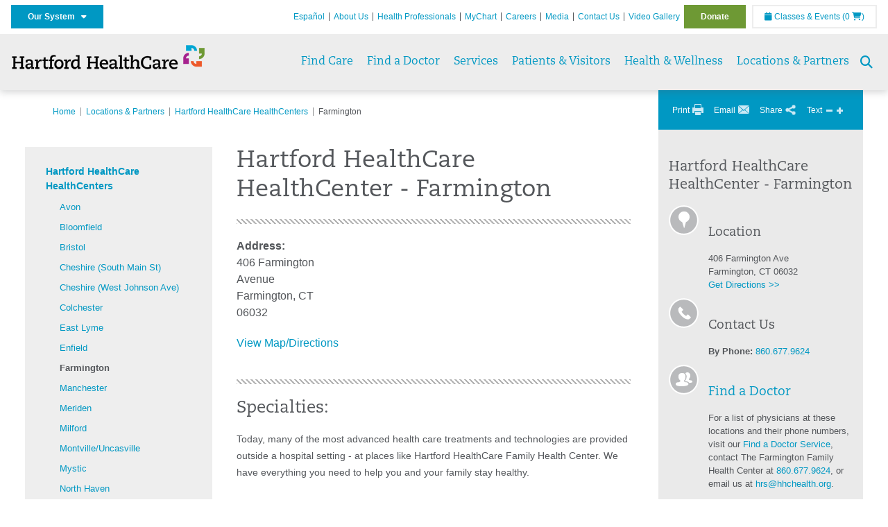

--- FILE ---
content_type: text/html; charset=utf-8
request_url: https://hartfordhealthcare.org/locations-partners/health-centers/farmington
body_size: 68374
content:


<!DOCTYPE html>
<html id="htmlTag" xmlns="http://www.w3.org/1999/xhtml">
<head id="Head1">
    <!--Copyright Bridgeline Digital, Inc. An unpublished work created in 2009. All rights reserved. This software contains the confidential and trade secret information of Bridgeline Digital, Inc. ("Bridgeline").  Copying, distribution or disclosure without Bridgeline's express written permission is prohibited-->
    <title>Farmington | hartfordhealthcare.org | Hartford HealthCare | CT</title>
<link rel="stylesheet" href=https://use.typekit.net/jnn6gag.css>
<meta name="description" content="Learn more about Farmington at hartfordhealthcare.org" />
<meta name="viewport" content="width=device-width, initial-scale=1.0" />
<meta http-equiv="X-UA-Compatible" content="IE=Edge" />
<meta name="iapps:siteid" content="8039ce09-e7da-47e1-bcec-df96b5e411f4" />
<meta name="iapps:completefriendlyurl" content="/locations-partners/health-centers/farmington" />
<meta name="iapps:objecttype" content="Page" />
<meta name="SearchPriority" content="0" />
<meta name="iapps:tag:section" content="Locations &amp; Partners" />
<link media="ALL" rel="stylesheet" type="text/css" href="/Style%20Library/Hartford%20Hospital/foundation.css?v=639040964136240281" />
<link media="ALL" rel="stylesheet" type="text/css" href="/Style%20Library/Hartford%20Hospital/redesign-rows.css?v=639040964136552753" />
<!--[if LTE IE 8]><link media="ALL" rel="stylesheet" type="text/css" href="/Style%20Library/Hartford%20Hospital/lteie8.css?v=639040964136396483" /><![endif]-->
<!--[if LTE IE 8]><link media="ALL" rel="stylesheet" type="text/css" href="/Style%20Library/Hartford%20Hospital/lteie8-redesign.css?v=639040964136396483" /><![endif]-->
<link media="ALL" rel="stylesheet" type="text/css" href="/Style%20Library/Hartford%20Hospital/default.css?v=639040964136083962" />
<link media="ALL" rel="stylesheet" type="text/css" href="/Style%20Library/Hartford%20Hospital/redesign-wrapper.css?v=639040964136552753" />
<link media="ALL" rel="stylesheet" type="text/css" href="/Style%20Library/Hartford%20Hospital/redesign-wrapper-custom.css?v=639040964136552753" />
<link media="ALL" rel="stylesheet" type="text/css" href="/Style%20Library/Hartford%20Hospital/jquery.bxslider.css?v=639040964136396483" />
<link media="ALL" rel="stylesheet" type="text/css" href="/Style%20Library/Hartford%20Hospital/featherlight.min.css?v=639040964136240281" />
<link media="ALL" rel="stylesheet" type="text/css" href="/Style%20Library/Hartford%20Hospital/jquery-ui.css?v=639040964136240281" />
<link media="ALL" rel="stylesheet" type="text/css" href="/Style%20Library/Hartford%20Hospital/special-styles-2.css?v=638817040189321730" />
<link media="ALL" rel="stylesheet" type="text/css" href="/Style%20Library/Hartford%20Hospital/newshub.css?v=639040964136396483" />
<link media="ALL" rel="stylesheet" type="text/css" href="/Style%20Library/Hartford%20Hospital/global.min.css?v=639040964136240281" />
<link media="Print" rel="stylesheet" type="text/css" href="/Style%20Library/Hartford%20Hospital/print.css?v=639040964136396483" />
<script type="text/javascript" src="//ajax.googleapis.com/ajax/libs/jquery/1.9.1/jquery.min.js"></script>
<script type="text/javascript" src="//ajax.googleapis.com/ajax/libs/jqueryui/1.9.1/jquery-ui.min.js"></script>
<script type="text/javascript" src="/Script%20Library/Hartford%20Hospital/default.js?v=639040964135146459"></script>
<script type="text/javascript" src="/Script%20Library/Global/taleo.js?v=639040964134833953"></script>
<script type="text/javascript" src="/Script%20Library/Global/inviewport.js?v=639040964134833953"></script>
<script type="text/javascript" src="/Script%20Library/Hartford%20Hospital/parallax.js?v=639040964135771520"></script>
<script type="text/javascript" src="/Script%20Library/Hartford%20Hospital/flexslider.min.js?v=639040964135302721"></script>
<script type="text/javascript" src="/Script%20Library/Hartford%20Hospital/smoothHeader.js?v=639040964135771520"></script>
<script type="text/javascript" src="/Script%20Library/Unassigned/featherlight.min.js?v=639040964135927991"></script>
<script type="text/javascript" src="/Script%20Library/Hartford%20Hospital/ie.js?v=639040964135302721"></script>
<script type="text/javascript" src="/Script%20Library/Hartford%20Hospital/navigation.js?v=639040964135615693"></script>
<script type="text/javascript" src="/Script%20Library/Unassigned/iframeResizer.min.js?v=638295907055548480"></script>
<script type="text/javascript" src="/Script%20Library/Unassigned/scripts.min.js?v=639040964135927991"></script>
<script type="text/javascript">
//<![CDATA[
var publicSiteUrl='https://hartfordhealthcare.org/';
var editorContext='SiteEditor';
var basePageType='basepage';
var pageState='View';
var jSpinnerUrl='/iapps_images/spinner.gif';
var jRotatingCube='/iapps_images/loading-spinner.gif';
var jWebApiRoutePath='api';
var PageId='22e88c89-5615-496d-94d6-1b59214d8a07';
var WorkflowId='';
var ReferrerTypeId='8';
var ReferrerUrl='locations-partners/health-centers/farmington/farmington';

var siteId = '8039ce09-e7da-47e1-bcec-df96b5e411f4';var swgif = '/Tracking/WebPageEventLogger.axd';
//]]>
</script>
<!-- Google Tag Manager - modified for iAPPS -->
<script>
    (function(w, d, s, l, i) {
        if (pageState != 'Edit') {
            w[l] = w[l] || [];
            w[l].push({
                'gtm.start': new Date().getTime(),
                event: 'gtm.js'
            });
            var f = d.getElementsByTagName(s)[0],
                j = d.createElement(s),
                dl = l != 'dataLayer' ? '&l=' + l : '';
            j.async = true;
            j.src = 'https://www.googletagmanager.com/gtm.js?id=' + i + dl;
            f.parentNode.insertBefore(j, f);
        }
    }) (window, document, 'script', 'dataLayer', 'GTM-M7T8LGD');
</script>
<!-- End Google Tag Manager --><meta name="image" property="og:image" content="https://hartfordhealthcare.org/Image%20Library/Logos%20.%20Icons/open-graph.png?v=1"><!-- Clean URL of Cross-Domain Tracking code -->
<script type="text/javascript">
$(window).bind("load", function() {
     var uri = window.location.toString();
    
     // Function to clean specific tracking parameters
     function cleanUrl(param) {
         if (uri.indexOf("?" + param + "=") > 0) {
             return uri.substring(0, uri.indexOf("?" + param + "="));
         } else if (uri.indexOf("&" + param + "=") > 0) {
             return uri.substring(0, uri.indexOf("&" + param + "="));
         }
         return uri;
     }
 
     // List of parameters to be cleaned
     var trackingParams = ["_ga", "_gl"];
 
     // Clean each parameter from the URL
     trackingParams.forEach(function(param) {
         uri = cleanUrl(param);
     });
 
     // Update the URL if it was cleaned
     if (uri !== window.location.toString()) {
         window.history.replaceState({}, document.title, uri);
     }
});
</script>
<!-- End Cross-Domain Tracking code -->
<link id="favicon" rel="shortcut icon" href="/Configuration/Template%20Images/favicon.ico" /><link rel="stylesheet" href="https://cdnjs.cloudflare.com/ajax/libs/font-awesome/6.7.1/css/all.min.css" integrity="sha512-5Hs3dF2AEPkpNAR7UiOHba+lRSJNeM2ECkwxUIxC1Q/FLycGTbNapWXB4tP889k5T5Ju8fs4b1P5z/iB4nMfSQ==" crossorigin="anonymous" referrerpolicy="no-referrer" />
<style>.r4e-widget {display: block} .r4e-widget .count {display: none} .r4e-widget .rating .stars .icon-star {font-size: 14px} .r4e-widget .rating .value {font-size: 12px} .r4e-widget .rating .max {font-size: 12px}</style></head>
<body id="bodyTag">
    <!-- Google Tag Manager (noscript) -->
<noscript><iframe src="https://www.googletagmanager.com/ns.html?id=GTM-M7T8LGD"
height="0" width="0" style="display:none;visibility:hidden"></iframe></noscript>
<!-- End Google Tag Manager (noscript) -->
    
    <form method="post" action="/locations-partners/health-centers/farmington" id="form1">
<div class="aspNetHidden">
<input type="hidden" name="__EVENTTARGET" id="__EVENTTARGET" value="" />
<input type="hidden" name="__EVENTARGUMENT" id="__EVENTARGUMENT" value="" />
<input type="hidden" name="__LASTFOCUS" id="__LASTFOCUS" value="" />

</div>

<script type="text/javascript">
//<![CDATA[
var theForm = document.forms['form1'];
function __doPostBack(eventTarget, eventArgument) {
    if (!theForm.onsubmit || (theForm.onsubmit() != false)) {
        theForm.__EVENTTARGET.value = eventTarget;
        theForm.__EVENTARGUMENT.value = eventArgument;
        theForm.submit();
    }
}
//]]>
</script>


<script src="https://ajax.aspnetcdn.com/ajax/4.6/1/WebForms.js" type="text/javascript"></script>
<script type="text/javascript">
//<![CDATA[
window.WebForm_PostBackOptions||document.write('<script type="text/javascript" src="/WebResource.axd?d=aIvyPnxdhJlXIxuiLb0RPTca53cwtarU_dYCpzxFNhAMn08lvVqJw9sXdOQG-wBR8-66S0u5bopl48FWmmQHozLNf7S_edFQ7XrhyHhP2vAMDryixc2GR72AxvzWx-4_N7YpCvpKo-vFBW0sNxTTKQ2&amp;t=638259222740000000"><\/script>');//]]>
</script>



<script type="text/javascript">
//<![CDATA[
var jTemplateType='0';var loadedFromVersion='False';//]]>
</script>

<script src="https://ajax.aspnetcdn.com/ajax/4.6/1/MicrosoftAjax.js" type="text/javascript"></script>
<script type="text/javascript">
//<![CDATA[
(window.Sys && Sys._Application && Sys.Observer)||document.write('<script type="text/javascript" src="/ScriptResource.axd?d=[base64]&t=5d0a842b"><\/script>');//]]>
</script>

<script src="https://ajax.aspnetcdn.com/ajax/4.6/1/MicrosoftAjaxWebForms.js" type="text/javascript"></script>
<script type="text/javascript">
//<![CDATA[
(window.Sys && Sys.WebForms)||document.write('<script type="text/javascript" src="/ScriptResource.axd?d=[base64]&t=5d0a842b"><\/script>');//]]>
</script>

        <script type="text/javascript">
//<![CDATA[
Sys.WebForms.PageRequestManager._initialize('scriptManager', 'form1', [], [], [], 90, '');
//]]>
</script>

        
        
        


<div id="homepage" class="acutecare skin">
    
<header id="global-header" class="site-header">

    <div class="site-header__utility">
        <div class="container">
            <div class="grid-x">
                <div class="cell xsmall-24 medium-3 site-header__utility-network">
                    <nav id="utility-network" class="utility-network">
                      <button
                        id="utility-network__toggle"
                        class="button button--solid-blue"
                        aria-controls="utility-network__menu"
                        aria-expanded="false"
                        type="button"
                      >
                        Our System &nbsp; <i class="fa-solid fa-caret-down" aria-hidden="true"></i>
                      </button>

                      <ul id="utility-network__menu" class="menu bg--blue" role="menu" aria-label="Our System">
                        <!-- Group 1 -->
                        <li role="none"><a role="menuitem" href="https://hartfordhealthcare.org" target="_blank" rel="noopener noreferrer">Hartford HealthCare</a></li>
                        <li role="none"><a role="menuitem" href="https://backushospital.org" target="_blank" rel="noopener noreferrer">Backus Hospital</a></li>
                        <li role="none"><a role="menuitem" href="https://charlottehungerford.org" target="_blank" rel="noopener noreferrer">Charlotte Hungerford Hospital</a></li>
                        <li role="none"><a role="menuitem" href="https://hartfordhospital.org" target="_blank" rel="noopener noreferrer">Hartford Hospital</a></li>
                        <li role="none"><a role="menuitem" href="https://thocc.org" target="_blank" rel="noopener noreferrer">Hospital of Central Connecticut</a></li>
                        <li role="none"><a role="menuitem" href="https://www.echn.org" target="_blank" rel="noopener noreferrer">Manchester Memorial Hospital</a></li>
                        <li role="none"><a role="menuitem" href="https://midstatemedical.org" target="_blank" rel="noopener noreferrer">MidState Medical Center</a></li>
                        <li role="none"><a role="menuitem" href="https://www.stvincents.org" target="_blank" rel="noopener noreferrer">St. Vincent&apos;s Medical Center</a></li>
                        <li role="none"><a role="menuitem" href="https://windhamhospital.org" target="_blank" rel="noopener noreferrer">Windham Hospital</a></li>

                        <li class="menu__separator" role="separator" aria-hidden="true"></li>

                        <!-- Group 2 -->
                        <li role="none"><a role="menuitem" href="https://hhcbehavioralhealth.org" target="_blank" rel="noopener noreferrer">Behavioral Health Network</a></li>
                        <li role="none"><a role="menuitem" href="https://instituteofliving.org" target="_blank" rel="noopener noreferrer">Institute of Living</a></li>
                        <li role="none"><a role="menuitem" href="https://natchaug.org" target="_blank" rel="noopener noreferrer">Natchaug Hospital</a></li>
                        <li role="none"><a role="menuitem" href="https://natchaugschools.org" target="_blank" rel="noopener noreferrer">Natchaug Schools</a></li>
                        <li role="none"><a role="menuitem" href="https://rushford.org" target="_blank" rel="noopener noreferrer">Rushford</a></li>
                        <li role="none"><a role="menuitem" href="https://ridgerecovery.org" target="_blank" rel="noopener noreferrer">The Ridge Recovery Center</a></li>

                        <li class="menu__separator" role="separator" aria-hidden="true"></li>

                        <!-- Group 3 -->
                        <li role="none"><a role="menuitem" href="https://hartfordhealthcaremedicalgroup.org" target="_blank" rel="noopener noreferrer">HHC Medical Group</a></li>
                        <li role="none"><a role="menuitem" href="https://integratedcarepartners.org" target="_blank" rel="noopener noreferrer">Integrated Care Partners</a></li>

                        <li class="menu__separator" role="separator" aria-hidden="true"></li>

                        <!-- Group 4 -->
                        <li role="none"><a role="menuitem" href="https://hartfordhealthcarerehabnetwork.org" target="_blank" rel="noopener noreferrer">HHC Rehabilitation Network</a></li>
                        <li role="none"><a role="menuitem" href="https://hhcseniorservices.org" target="_blank" rel="noopener noreferrer">HHC Senior Services</a></li>
                        <li role="none"><a role="menuitem" href="https://hartfordhealthcareathome.org" target="_blank" rel="noopener noreferrer">HHC at Home</a></li>
                        <li role="none"><a role="menuitem" href="https://hhcindependenceathome.org" target="_blank" rel="noopener noreferrer">Independence at Home</a></li>
                        <li role="none"><a role="menuitem" href="https://www.stvincentsspecialneeds.org" target="_blank" rel="noopener noreferrer">Special Needs Services</a></li>

                        <li class="menu__separator" role="separator" aria-hidden="true"></li>

                        <!-- Group 5 -->
                        <li role="none"><a role="menuitem" href="https://hartfordhealthcare.org/CESI" target="_blank" rel="noopener noreferrer">Center for Education, Simulation &amp; Innovation (CESI)</a></li>
                        <li role="none"><a role="menuitem" href="https://hartfordhealthcare.org/about-us/innovation" target="_blank" rel="noopener noreferrer">HHC Innovation</a></li>

                        <li class="menu__separator" role="separator" aria-hidden="true"></li>

                        <!-- Group 6 -->
                        <li role="none"><a role="menuitem" href="https://hartfordhealthcare.org/services/hartford-healthcare-institutes" target="_blank" rel="noopener noreferrer">HHC Institutes</a></li>
                      </ul>
                    </nav>
                </div>
                <div class="cell xsmall-24 medium-21 site-header__utility-navigation">

                    <nav class="utility-navigation">
                        <ul class="utility-navigation__menu"><li class="first"><a href="https://espanol.hartfordhealthcare.org/" target="_blank">Espa&#241;ol</a></li><li><a href="/about-us">About Us</a></li><li><a href="/health-professionals">Health Professionals</a></li><li><a href="/mychart">MyChart</a></li><li><a href="https://www.hhccareers.org/us/en" target="_blank">Careers</a></li><li><a href="/media">Media</a></li><li><a href="/contact-us">Contact Us</a></li><li><a href="/video-gallery">Video Gallery</a></li><li class="last donate"><a href="/donate">Donate</a></li></ul>

                        <span id="ctl01_ppheader_2_0_liEventsList" class="link-classes">
                            <a id="ctl01_ppheader_2_0_hlClassesEvents" href="/health-wellness/classes-events/conifer-events"><span class="fa fa-calendar"></span>&nbsp;Classes & Events</a>
                            <a id="ctl01_ppheader_2_0_hlCart" href="/health-wellness/classes-events/conifer-cart">
                                (0&nbsp;<span class="fa fa-shopping-cart"></span>)
                            </a>
                        </span>
                        
                    </nav>
                </div>
            </div>
        </div>
    </div>

    <div class="site-header__primary bg--lightgray">
        <div class="container">
            <div class="grid-x">
                <div class="cell xsmall-14 medium-5 large-6 site-header__primary-logo">
                    <a href="/">
                        <img id="ctl01_ppheader_2_0_imgLogo" src="https://hartfordhealthcare.org/Image%20Library/Logos%20.%20Icons/No%20Tagline/Hartford-HealthCare--HHC-_4C_horz.png" alt="Hartford HealthCare | CT" /></a>
                </div>
                <div class="cell xsmall-24 medium-19 large-18 site-header__primary-navigation">

                    <button id="global-header__menu-toggle" class="menu-toggle button" aria-label="Site Navigation" aria-controls="global-header" aria-expanded="false">
                        Menu <i class="fa fa-caret-down"></i>
                    </button>

                    <button id="global-header__search-toggle" class="search-toggle fa fa-search"></button>

                    <nav id="primary-navigation" class="primary-navigation">
                        
                                <ul class="primary-navigation__menu menu-item__submenu">
                                    
                                <li id="ctl01_ppheader_2_0_lvPrimaryNavigation_ctrl0_liListItem" class="menu-item menu-item-has-submenu menu-item--find-care">
                                    <a id="ctl01_ppheader_2_0_lvPrimaryNavigation_ctrl0_hlTitle">Find Care</a>
                                    <div class="menu-item__submenu">
<div class="grid-x align-top grid-margin-x grid-margin-y">
<div class="cell xsmall-24 small-8">
<h3 class="heading-4">Walk-In Care</h3>
<a class="border-radius--8" href="https://mychartplus.org/MyChart/scheduling/onmyway/?selrfvid=82799&amp;depid=104080001,101194001,101195001,104079001,111104001" target="_blank"> <span class="menu-item__icon"> <svg width="24" height="16" viewBox="0 0 24 16" fill="none" xmlns="http://www.w3.org/2000/svg"><path d="M11.7255 10.8177C11.7735 7.90907 13.8851 4.85229 14.9569 4.85229C15.2736 4.85229 15.3408 5.05238 15.3408 5.26489C15.3408 6.26043 13.8211 8.92001 11.7255 10.8177ZM22.3506 0.444271C21.3528 0.438895 20.3898 1.02619 19.7661 1.90765C22.7123 3.78094 19.1025 13.1076 13.7787 13.1076C13.1406 13.1076 12.5992 12.9271 12.237 12.5581C15.119 10.0339 17.201 6.60123 17.201 4.57685C17.201 3.54183 16.6811 2.8853 15.4623 2.8853C11.9262 2.8853 8.19802 8.52624 8.88967 12.5958C6.65999 13.3658 5.55211 12.4026 5.55211 10.4679C5.55211 6.42829 9.89335 2.23851 9.64123 0.977908C5.14303 2.32998 1.62266 -0.811415 0 4.30123C2.18656 3.14443 4.20472 4.99353 6.69908 3.64164C4.5569 6.04421 2.39484 9.44606 2.424 12.3189C2.44317 14.1994 3.48775 15.5558 5.75038 15.5558C7.03538 15.5558 8.36885 15.1182 9.6522 14.4046C10.2023 15.0731 11.0884 15.5558 12.4428 15.5558C17.9649 15.5558 24 8.01166 24 2.62849C24 1.20033 23.4172 0.450017 22.3506 0.444271Z" fill="#A40C84"></path></svg> </span> <span class="menu-item__title"> <strong>Walgreens</strong> </span> <span class="menu-item__text"> <small>Quick, convenient care for minor conditions and symptoms</small> </span> </a> <a class="border-radius--8 align-top padding--16" href="https://mychartplus.org/MyChart/scheduling/onmyway/?selrfvid=82799&amp;depid=101057055" target="_blank"> <span class="menu-item__icon"> <svg xmlns="http://www.w3.org/2000/svg" width="22" height="18" viewBox="0 0 22 18" fill="none"><path d="M8.99992 0L6.99992 2V4H3.99992C2.84992 4 2.11992 5 1.99992 6L0.999921 16C0.879921 17 1.53992 18 2.99992 18H18.9999C20.4599 18 21.1199 17 20.9999 16L19.9999 6C19.8799 5 19.0599 4 17.9999 4H14.9999V2L12.9999 0H8.99992ZM8.99992 2H12.9999V4H8.99992V2ZM9.99992 7H11.9999V10H14.9999V12H11.9999V15H9.99992V12H6.99992V10H9.99992V7Z" fill="#0098C3"></path></svg> </span> <span class="menu-item__title"> <strong>Hartford HealthCare Now</strong> </span> <span class="menu-item__text"> <small>Same-day, walk-in primary care (ages 18 and older)</small> </span> </a> <a class="border-radius--8" href="https://hartfordhealthcare.org/services/onmed-care-stations" target="_self"> <span class="menu-item__icon"> <svg xmlns="http://www.w3.org/2000/svg" width="24" height="24" viewBox="0 0 24 24" fill="none"><path d="M20 4C21.1 4 22 4.89 22 6V16C22 17.11 21.11 18 20 18H24V20H0V18H4C2.9 18 2 17.11 2 16V6C2 4.89 2.89 4 4 4H20ZM20 6H4V16H20V6ZM12 12C14.21 12 16 12.9 16 14V15H8V14C8 12.9 9.79 12 12 12ZM12 7C13.11 7 14 7.9 14 9C14 10.1 13.11 11 12 11C10.89 11 10 10.11 10 9C10 7.89 10.9 7 12 7Z" fill="#6E9A35"></path></svg> </span> <span class="menu-item__title"> <strong>OnMed</strong> </span> <span class="menu-item__text"> <small>Convenient healthcare at care stations located near you</small> </span> </a></div>
<div class="cell xsmall-24 small-8">
<h3 class="heading-4">Urgent care</h3>
<a class="border-radius--8" href="https://hartfordhealthcareurgentcare.org/" target="_blank"> <span class="menu-item__icon"> <svg xmlns="http://www.w3.org/2000/svg" width="20" height="20" viewBox="0 0 20 20" fill="none"><path d="M16 12H12V16H8V12H4V8H8V4H12V8H16M18 0H2C0.9 0 0 0.9 0 2V18C0 19.1 0.9 20 2 20H18C19.1 20 20 19.1 20 18V2C20 0.9 19.1 0 18 0ZM18 18H2V2H18V18Z" fill="#D2492A"></path></svg> </span> <span class="menu-item__title"> <strong>Urgent Care in Fairfield County</strong> </span> <span class="menu-item__text"> <small>Immediate, walk-in care for non-life-threatening conditions</small> </span> </a> <a class="border-radius--8 align-top" href="https://hartfordhealthcare.org/services/urgent-care/service-locations" target="_self"> <span class="menu-item__icon"> <svg xmlns="http://www.w3.org/2000/svg" width="20" height="20" viewBox="0 0 20 20" fill="none"><path d="M16 12H12V16H8V12H4V8H8V4H12V8H16M18 0H2C0.9 0 0 0.9 0 2V18C0 19.1 0.9 20 2 20H18C19.1 20 20 19.1 20 18V2C20 0.9 19.1 0 18 0ZM18 18H2V2H18V18Z" fill="#D2492A"></path></svg> </span> <span class="menu-item__title"> <strong>Urgent Care in Connecticut</strong> (Outside Fairfield County) </span> <span class="menu-item__text"> <small>Immediate, walk-in care for non-life-threatening conditions</small> </span> </a></div>
<div class="cell xsmall-24 small-8">
<h3 class="heading-4">Virtual care</h3>
<a class="border-radius--8 align-top padding--16" href="https://app.hhc247.org/app?utm_source=hhc-web&amp;utm_medium=top-nav&amp;utm_campaign_name=web-homepage-top-nav&amp;utm_content=hhc247" target="_blank"> <span class="menu-item__icon"> <svg xmlns="http://www.w3.org/2000/svg" width="14" height="20" viewBox="0 0 14 22" fill="none"><path d="M12 18H2V4H12M12 0H2C0.89 0 0 0.89 0 2V20C0 20.5304 0.210714 21.0391 0.585786 21.4142C0.960859 21.7893 1.46957 22 2 22H12C12.5304 22 13.0391 21.7893 13.4142 21.4142C13.7893 21.0391 14 20.5304 14 20V2C14 0.89 13.1 0 12 0Z" fill="#0098C3"></path></svg> </span> <span class="menu-item__title"> <strong>Get the HHC 24/7 virtual care app</strong> </span> <span class="menu-item__text"> <small>24/7 primary and same-day acute care</small>&nbsp;</span></a></div>
<div class="cell xsmall-24">
<div class="grid-x grid-margin-x grid-margin-y">
<div class="cell xsmall-24 small-8"><a class="border-radius--8 border--green padding--16" href="https://hartfordhealthcare.org/find-a-doctor/physician-results?OpenScheduling=1" target="_self"> <span class="menu-item__icon"> <svg xmlns="http://www.w3.org/2000/svg" width="20" height="20" viewBox="0 0 20 20" fill="none"><path d="M17 6C17.56 6 18 6.43 18 7C18 7.26522 17.8946 7.51957 17.7071 7.70711C17.5196 7.89464 17.2652 8 17 8C16.43 8 16 7.55 16 7C16 6.43 16.43 6 17 6ZM0 0V9C0 11.96 2.19 14.5 5.14 14.91C5.76 17.92 8.42 20 11.5 20C12.3536 20 13.1988 19.8319 13.9874 19.5052C14.7761 19.1786 15.4926 18.6998 16.0962 18.0962C16.6998 17.4926 17.1786 16.7761 17.5052 15.9874C17.8319 15.1988 18 14.3536 18 13.5V9.81C19.16 9.39 20 8.29 20 7C20 6.20435 19.6839 5.44129 19.1213 4.87868C18.5587 4.31607 17.7956 4 17 4C16.2044 4 15.4413 4.31607 14.8787 4.87868C14.3161 5.44129 14 6.20435 14 7C14 8.29 14.84 9.4 16 9.81V13.41C16 15.91 14 17.91 11.5 17.91C9.5 17.91 7.82 16.7 7.22 14.9C10 14.3 12 11.8 12 9V0H8V3H10V9C10 10.0609 9.57857 11.0783 8.82843 11.8284C8.07828 12.5786 7.06087 13 6 13C4.93913 13 3.92172 12.5786 3.17157 11.8284C2.42143 11.0783 2 10.0609 2 9V3H4V0H0Z" fill="#6E9A35"></path></svg> </span> <span class="menu-item__title"> <strong>Primary Care</strong> </span> <span class="menu-item__text"> <small>Schedule an appointment online with select providers</small> </span> </a></div>
<div class="cell xsmall-24 small-8"><a class="border-radius--8 border--orange padding--16" href="https://mychartplus.org/MyChart/scheduling/onmyway/?selrfvid=82802" target="_blank"> <span class="menu-item__icon"> <svg xmlns="http://www.w3.org/2000/svg" width="20" height="20" viewBox="0 0 20 20" fill="none"><path d="M11 11H9V5H11M11 15H9V13H11M10 0C8.68678 0 7.38642 0.258658 6.17317 0.761205C4.95991 1.26375 3.85752 2.00035 2.92893 2.92893C1.05357 4.8043 0 7.34784 0 10C0 12.6522 1.05357 15.1957 2.92893 17.0711C3.85752 17.9997 4.95991 18.7362 6.17317 19.2388C7.38642 19.7413 8.68678 20 10 20C12.6522 20 15.1957 18.9464 17.0711 17.0711C18.9464 15.1957 20 12.6522 20 10C20 8.68678 19.7413 7.38642 19.2388 6.17317C18.7362 4.95991 17.9997 3.85752 17.0711 2.92893C16.1425 2.00035 15.0401 1.26375 13.8268 0.761205C12.6136 0.258658 11.3132 0 10 0Z" fill="#B81702"></path></svg> </span> <span class="menu-item__title"> <strong>Emergency Care</strong> </span> <span class="menu-item__text"> <small>24/7 care for critical and life-threatening situations</small> </span> </a></div>
<div class="cell xsmall-24 small-8"><a class="border-radius--8 bg--blue padding--16" href="https://hartfordhealthcare.org/services/urgent-care/conditions-treatments"> <span class="menu-item__icon"></span> <span class="menu-item__title"> <strong class="color--blue">Not sure which option to choose?</strong> </span> <span class="menu-item__text"> <small>Learn more about your choices</small> </span> </a></div>
</div>
</div>
</div>
</div>
                                </li>
                            
                                <li id="ctl01_ppheader_2_0_lvPrimaryNavigation_ctrl1_liListItem" class="menu-item">
                                    <a id="ctl01_ppheader_2_0_lvPrimaryNavigation_ctrl1_hlTitle" href="../../find-a-doctor">Find a Doctor</a>
                                    
                                </li>
                            
                                <li id="ctl01_ppheader_2_0_lvPrimaryNavigation_ctrl2_liListItem" class="menu-item menu-item-has-submenu">
                                    <a id="ctl01_ppheader_2_0_lvPrimaryNavigation_ctrl2_hlTitle" href="../../services">Services</a>
                                    <div class="menu-item__submenu">
  <div class="grid-x grid-padding-x grid-padding-y">
    <div class="cell xsmall-24 medium-6"><ul>
<li><a href="https://hartfordhealthcare.org/services/a-z-list-of-services" returnvalue="/services/a-z-list-of-services,,Page,_self,,,false,false,false,false,990d4620-8ccd-453a-a51a-5f3294b06c28,;NoWatch"><strong>A - Z List of Services</strong></a></li>
<li><a href="https://hartfordhealthcare.org/services/medical-surgical-weight-loss/medical-surgical-weight-loss" class="" title="Medical & Surgical Weight Loss" target="" rel="" data-iapps-linktype="Page" data-iapps-managed="true" data-iapps-objectid="f83a3b2c-bbc2-4dee-b299-8fcf1b38a204" data-iapps-siteid="8039ce09-e7da-47e1-bcec-df96b5e411f4">Bariatrics </a></li>
<li><a href="https://hartfordhealthcare.org/services/behavioral-mental-health/behavioral-mental-health" returnvalue="/services/behavioral-mental-health/behavioral-mental-health,,Page,_self,,,false,false,false,false,9143addc-c747-473a-a2e1-f2a040c17874,;NoWatch">Behavioral & Mental Health</a></li>
<li><a href="https://hartfordhealthcare.org/services/cancer-care/cancer-care" title="Cancer Care" data-iapps-linktype="Page" data-iapps-managed="true" data-iapps-objectid="88685cb2-7bb2-4fac-a8df-843f550b95c3" data-iapps-siteid="8039ce09-e7da-47e1-bcec-df96b5e411f4">Cancer Care</a></li>
<li><a href="https://hartfordhealthcare.org/services/diabetes-endocrinology/diabetes-endocrinology" returnvalue="/services/diabetes-endocrinology/diabetes-endocrinology,,Page,_self,,,false,false,false,false,296b89ce-a940-4eff-ba6e-7ee9a5029623,;NoWatch">Diabetes & Endocrinology</a></li>
<li><a href="https://hartfordhealthcare.org/services/digestive-health-institute/digestive-health-institute" title="Digestive Health Institute " data-iapps-linktype="Page" data-iapps-managed="true" data-iapps-objectid="34f4cf33-f747-4386-86ed-64130893abdc" data-iapps-siteid="8039ce09-e7da-47e1-bcec-df96b5e411f4">Digestive Health</a></li>
<li><a href="https://hartfordhealthcare.org/services/emergency-services/emergency-services" returnvalue="/services/emergency-services/emergency-services,,Page,_self,,,false,false,false,false,6ee5f71b-e763-4329-87bd-12b2a47ccbf8,;NoWatch">Emergency Services</a></li>
<li><a href="https://hartfordhealthcare.org/services/epilepsy-center/epilepsy-center" title="Epilepsy Center" data-iapps-linktype="Page" data-iapps-managed="true" data-iapps-objectid="ccca63c2-413a-48d4-8d71-99d6abfc68cd" data-iapps-siteid="8039ce09-e7da-47e1-bcec-df96b5e411f4">Epilepsy Center</a></li>
<li><a href="https://hartfordhealthcare.org/services/gender-health/center-for-gender-health" title="Center for Gender Health" data-iapps-linktype="Page" data-iapps-managed="true" data-iapps-objectid="7b71966b-5bf0-48dd-9e1d-7d595df220d5" data-iapps-siteid="8039ce09-e7da-47e1-bcec-df96b5e411f4">Gender Health</a></li>
<li><a href="https://hartfordhealthcare.org/services/headache-center" data-iapps-linktype="External" data-iapps-managed="true">Headache Center</a></li>
<li><a href="https://hartfordhealthcare.org/services/heart-vascular/heart-vascular" title="Heart and Vascular" data-iapps-linktype="Page" data-iapps-managed="true" data-iapps-objectid="89ff3bc5-cdd0-426e-ba05-6c7e62da4ee2" data-iapps-siteid="8039ce09-e7da-47e1-bcec-df96b5e411f4">Heart & Vascular</a></li>
<li><a href="https://hartfordhealthcare.org/services/hernia" title="Hernia" data-iapps-linktype="External" data-iapps-managed="true" data-iapps-objectid="00000000-0000-0000-0000-000000000000">Hernia Care</a></li>
<li><a href="https://hartfordhealthcare.org/services/urology-kidney/programs/kidney-stone-center/kidney-stone-center" title="Kidney Stone Center" data-iapps-linktype="Page" data-iapps-managed="true" data-iapps-objectid="edbb2b16-80e7-4f93-835b-81c4c0bc88c9" data-iapps-siteid="8039ce09-e7da-47e1-bcec-df96b5e411f4">Kidney Stone Center</a></li>
</ul></div>
    <div class="cell xsmall-24 medium-6"><div> </div>
<ul>
<li><a returnvalue="https://hartfordhealthcare.org/services/liver-hepatology/liver-hepatology,,Page,_self,,,false,false,false,false,5061e0d3-9179-4cf7-b8dd-8d8dadcb9643,;NoWatch" href="https://hartfordhealthcare.org/services/liver-hepatology/liver-hepatology">Liver & Hepatology</a></li>
<li><a href="https://hartfordhealthcare.org/services/medical-surgical-weight-loss/medical-weight-loss/medical-weight-loss" title="Medical Weight Loss" data-iapps-linktype="Page" data-iapps-managed="true" data-iapps-objectid="1bb03ae5-95cc-49cc-abbd-8cebdb68490c" data-iapps-siteid="8039ce09-e7da-47e1-bcec-df96b5e411f4">Medical Weight Loss</a></li>
<li><a href="https://hartfordhealthcare.org/services/memory-care/memory-care" title="Memory Care" data-iapps-linktype="Page" data-iapps-managed="true" data-iapps-objectid="52727a8b-6bdc-4ffe-8b5f-3c62ecb69114" data-iapps-siteid="8039ce09-e7da-47e1-bcec-df96b5e411f4">Memory Care Center</a></li>
<li><a href="https://hartfordhealthcare.org/services/tallwood-mens-health/tallwood-mens-health" class="" title="Tallwood Men's Health" target="" rel="" data-iapps-linktype="Page" data-iapps-managed="true" data-iapps-objectid="5cf7c5d7-7214-4cb6-a45b-b950fc358be8" data-iapps-siteid="8039ce09-e7da-47e1-bcec-df96b5e411f4">Men’s Health</a></li>
<li><a href="https://hartfordhealthcare.org/services/movement-center/movement-center" title="Movement Center" data-iapps-linktype="Page" data-iapps-managed="true" data-iapps-objectid="fcc09913-4266-473c-9fb9-9584747ecede" data-iapps-siteid="8039ce09-e7da-47e1-bcec-df96b5e411f4">Movement Disorders</a></li>
<li><a href="https://hartfordhealthcare.org/services/multiple-sclerosis-center/multiple-sclerosis" title="Multiple Sclerosis Center" data-iapps-linktype="Page" data-iapps-managed="true" data-iapps-objectid="473a3926-9007-4074-97b1-a8de5cc8b574" data-iapps-siteid="8039ce09-e7da-47e1-bcec-df96b5e411f4">Multiple Sclerosis Center</a></li>
<li><a href="https://hartfordhealthcare.org/health-wellness/neighborhood-health/neighborhood-health" title="Neighborhood Health" data-iapps-linktype="Page" data-iapps-managed="true" data-iapps-objectid="28deaf9c-bdec-435b-befc-cc42a0f55ec6" data-iapps-siteid="8039ce09-e7da-47e1-bcec-df96b5e411f4">Neighborhood Health</a></li>
<li><a href="https://hartfordhealthcare.org/services/neuroimmunology/neuroimmunology" title="Neuroimmunology" data-iapps-linktype="Page" data-iapps-managed="true" data-iapps-objectid="66a1852b-0467-4715-a8bd-2847419d77e6" data-iapps-siteid="8039ce09-e7da-47e1-bcec-df96b5e411f4">Neuroimmunology</a></li>
<li><a href="https://hartfordhealthcare.org/services/general-neurology/general-neurology" title="General Neurology" data-iapps-linktype="Page" data-iapps-managed="true" data-iapps-objectid="a4bc2cae-fe87-440b-8c0c-ddf3882ba385" data-iapps-siteid="8039ce09-e7da-47e1-bcec-df96b5e411f4">Neurology</a></li>
<li><a href="https://hartfordhealthcare.org/services/neuroscience/neuroscience" title="Neuroscience" data-iapps-linktype="Page" data-iapps-managed="true" data-iapps-objectid="893da5dc-e775-4953-9a8b-314a1bc32761" data-iapps-siteid="8039ce09-e7da-47e1-bcec-df96b5e411f4">Neuroscience</a></li>
<li><a href="https://hartfordhealthcare.org/services/neurovascular/neurovascular" title="Neurovascular" data-iapps-linktype="Page" data-iapps-managed="true" data-iapps-objectid="d0321eb5-54e3-477b-9973-260382565e42" data-iapps-siteid="8039ce09-e7da-47e1-bcec-df96b5e411f4">Neurovascular</a></li>
<li><a returnvalue="/services/bone-joint/bone-joint,,Page,_self,,,false,false,false,false,78f3b8fc-d1c4-4a1d-910b-6ee258bee99c,;NoWatch" href="https://hartfordhealthcare.org/services/bone-joint/bone-joint">Orthopedics</a></li>
<li><a href="https://hartfordhealthcare.org/services/pain-management/pain-management" title="Pain Management " data-iapps-linktype="Page" data-iapps-managed="true" data-iapps-objectid="ea11b66c-e1ae-4885-998f-f9f0ffad836b" data-iapps-siteid="8039ce09-e7da-47e1-bcec-df96b5e411f4">Pain Management</a></li>
</ul></div>
    <div class="cell xsmall-24 medium-6"><div> </div>
<ul>
<li><a href="https://hartfordhealthcare.org/services/physical-rehabilitation/physical-rehabilitation">Physical Rehabilitation</a></li>
<li><a href="https://hartfordhealthcare.org/services/same-day-care/same-day-care" title="Same Day Care" data-iapps-linktype="Page" data-iapps-managed="true" data-iapps-objectid="61406dd0-c0bb-4567-883c-67edb96b9019" data-iapps-siteid="8039ce09-e7da-47e1-bcec-df96b5e411f4">Same Day Care</a></li>
<li><a returnvalue="/services/senior-services/senior-services,,Page,_self,,,false,false,false,false,dc28357a-545a-4fe0-9248-ef03594a18ad,;NoWatch" href="https://hartfordhealthcare.org/services/senior-services/senior-services">Senior Services</a></li>
<li><a href="https://hartfordhealthcare.org/services/special-needs-services/special-needs-services" title="Special Needs Services" data-iapps-linktype="Page" data-iapps-managed="true" data-iapps-objectid="135d0bc3-52ea-4203-833c-718b205e5245" data-iapps-siteid="8039ce09-e7da-47e1-bcec-df96b5e411f4">Special Needs Services</a></li>
<li><a href="https://hartfordhealthcare.org/services/spine-care/spine-care" title="Spine Care" data-iapps-linktype="Page" data-iapps-objectid="9da84179-5402-4813-aa05-516d9e2555e5" data-iapps-siteid="8039ce09-e7da-47e1-bcec-df96b5e411f4" data-iapps-managed="true">Spine Care</a></li>
<li><a href="https://hartfordhealthcare.org/services/sports-health/sports-health" title="Sports Health" data-iapps-linktype="Page" data-iapps-objectid="53c46027-365a-4360-ace1-ff73fff7e872" data-iapps-siteid="8039ce09-e7da-47e1-bcec-df96b5e411f4" data-iapps-managed="true">Sports Health</a></li>
<li><a href="https://hartfordhealthcare.org/services/medical-surgical-weight-loss/surgical-weight-loss/surgical-weight-loss" title="Surgical Weight Loss" data-iapps-linktype="Page" data-iapps-managed="true" data-iapps-objectid="8d8e58bd-583c-4875-8504-a144e0c58e6b" data-iapps-siteid="8039ce09-e7da-47e1-bcec-df96b5e411f4">Surgical Weight Loss</a></li>
<li><a returnvalue="/services/urgent-care/urgent-care,,Page,_self,,,false,false,false,false,c783a0ae-a330-4899-8c21-7a32a2dd9aa9,;NoWatch" href="https://hartfordhealthcare.org/services/urgent-care/urgent-care">Urgent Care</a></li>
<li><a href="https://hartfordhealthcare.org/services/urology-kidney/urology-kidney" title="Urology & Kidney" data-iapps-linktype="Page" data-iapps-managed="true" data-iapps-objectid="a6ab5efa-ecfe-4369-9e6e-9d552fa8c7aa" data-iapps-siteid="8039ce09-e7da-47e1-bcec-df96b5e411f4">Urology & Kidney</a></li>
<li><a href="https://hartfordhealthcare.org/services/virtual-health/virtual-health" title="Virtual Health" data-iapps-linktype="Page" data-iapps-managed="true" data-iapps-objectid="fd6ee8d5-9d51-4be9-ba2e-a5e702f15610" data-iapps-siteid="8039ce09-e7da-47e1-bcec-df96b5e411f4">Virtual Health</a></li>
<li><a href="https://hartfordhealthcare.org/health-professionals/for-job-seekers/volunteer/volunteer" title="Volunteer" data-iapps-linktype="Page" data-iapps-managed="true" data-iapps-objectid="0a3d5ade-9592-4bfd-aef7-6683c64f15c2" data-iapps-siteid="8039ce09-e7da-47e1-bcec-df96b5e411f4">Volunteer</a></li>
<li><a href="https://hartfordhealthcare.org/services/medical-surgical-weight-loss/medical-surgical-weight-loss" data-iapps-linktype="Page" data-iapps-managed="true" title="Medical & Surgical Weight Loss" data-iapps-objectid="420d475e-49fc-457e-876a-1c20db800e02" data-iapps-siteid="8039ce09-e7da-47e1-bcec-df96b5e411f4">Weight Loss</a></li>
<li><a returnvalue="/services/womens-health/womens-health,,Page,_self,,,false,false,false,false,d4e8e80d-6e7b-43e2-9b9f-3d906e14e8d8,;NoWatch" href="https://hartfordhealthcare.org/services/womens-health/womens-health">Women's Health</a></li>
</ul>
<ul>
<li><a returnvalue="/services/a-z-list-of-services,,Page,_self,,,false,false,false,false,990d4620-8ccd-453a-a51a-5f3294b06c28,;NoWatch" href="https://hartfordhealthcare.org/services/a-z-list-of-services"><strong>More Services >></strong></a></li>
</ul></div>
    <div class="cell xsmall-24 medium-6"><h2><a href="https://hartfordhealthcare.org/services/hartford-healthcare-institutes" title="Hartford HealthCare Institutes" data-iapps-linktype="Page" data-iapps-managed="true" data-iapps-objectid="988aec8b-1663-4522-b9e4-1d49a63a05f1" data-iapps-siteid="8039ce09-e7da-47e1-bcec-df96b5e411f4">Our Institutes</a></h2>
<ul>
<li><a href="https://hartfordhealthcare.org/services/cancer-care/cancer-care" title="Cancer Care" data-iapps-linktype="Page" data-iapps-managed="true" data-iapps-objectid="88685cb2-7bb2-4fac-a8df-843f550b95c3" data-iapps-siteid="8039ce09-e7da-47e1-bcec-df96b5e411f4"></a><a href="https://hartfordhealthcare.org/services/neuroscience/neuroscience" title="Neuroscience" data-iapps-linktype="Page" data-iapps-managed="true" data-iapps-objectid="893da5dc-e775-4953-9a8b-314a1bc32761" data-iapps-siteid="8039ce09-e7da-47e1-bcec-df96b5e411f4">Ayer Neuroscience Institute</a></li>
<li><a href="https://hartfordhealthcare.org/services/behavioral-mental-health/behavioral-mental-health" title="Behavioral & Mental Health" data-iapps-linktype="Page" data-iapps-managed="true" data-iapps-objectid="9143addc-c747-473a-a2e1-f2a040c17874" data-iapps-siteid="8039ce09-e7da-47e1-bcec-df96b5e411f4">Behavior Health Network</a></li>
<li><a href="https://hartfordhealthcare.org/services/cancer-care/cancer-care" title="Cancer Care" data-iapps-linktype="Page" data-iapps-managed="true" data-iapps-objectid="88685cb2-7bb2-4fac-a8df-843f550b95c3" data-iapps-siteid="8039ce09-e7da-47e1-bcec-df96b5e411f4">Cancer Institute</a></li>
<li><a href="https://hartfordhealthcare.org/services/digestive-health-institute/digestive-health-institute" title="Digestive Health Institute " data-iapps-linktype="Page" data-iapps-managed="true" data-iapps-objectid="34f4cf33-f747-4386-86ed-64130893abdc" data-iapps-siteid="8039ce09-e7da-47e1-bcec-df96b5e411f4">Digestive Health Institute</a></li>
<li><a href="https://hartfordhealthcare.org/services/heart-vascular/heart-vascular">Heart & Vascular Institute</a></li>
<li><a href="https://hartfordhealthcare.org/services/bone-joint/bone-joint" title="Bone & Joint" data-iapps-linktype="Page" data-iapps-managed="true" data-iapps-objectid="8039ce09-e7da-47e1-bcec-df96b5e411f4">Orthopedic Institutes</a></li>
<li><a href="https://hartfordhealthcare.org/services/urology-kidney/urology-kidney" title="Urology & Kidney" data-iapps-linktype="Page" data-iapps-managed="true" data-iapps-objectid="a6ab5efa-ecfe-4369-9e6e-9d552fa8c7aa" data-iapps-siteid="8039ce09-e7da-47e1-bcec-df96b5e411f4">Tallwood Urology & Kidney Institute</a></li>
</ul></div>
  </div>
</div>
                                </li>
                            
                                <li id="ctl01_ppheader_2_0_lvPrimaryNavigation_ctrl3_liListItem" class="menu-item menu-item-has-submenu">
                                    <a id="ctl01_ppheader_2_0_lvPrimaryNavigation_ctrl3_hlTitle" href="../../patients-visitors">Patients &amp; Visitors</a>
                                    <div class="menu-item__submenu">
  <div class="grid-x grid-padding-x grid-padding-y">
    <div class="cell xsmall-24 medium-8"><h2><a href="https://hartfordhealthcare.org/patients-visitors/patients" target="_self">Patients</a></h2>
<ul>
<li><a href="https://hartfordhealthcare.org/patients-visitors/patients/admitting/admitting" returnvalue="/patients-visitors/patients/admitting/admitting,,Page,_self,,,false,false,false,false,46a558ce-2199-4672-96bb-a382641ee979,;NoWatch">Admitting</a></li>
<li><a href="https://hartfordhealthcare.org/patients-visitors/patients/advance-directives" returnvalue="/patients-visitors/patients/advanced-directives/,,Page,_self,,,false,false,false,false,2c9ea3f7-5ca4-4ea1-8f70-987ef5f1d548,;NoWatch">Advance Directives</a></li>
<li><a href="https://hartfordhealthcare.org/patients-visitors/patients/billing-insurance" returnvalue="/patients-visitors/patients/billing-insurance/,,Page,_self,,,false,false,false,false,14f09885-85db-4486-8dce-4cb6f5db1a6e,;NoWatch">Billing & Insurance</a></li>
<li><a href="https://hartfordhealthcare.org/patients-visitors/patients/bloodless-medicine" returnvalue="/patients-visitors/patients/bloodless-medicine/,,Page,_self,,,false,false,false,false,fce2d261-152d-4312-88b2-e6e2c7de1258,;NoWatch">Bloodless Medicine</a></li>
<li><a href="https://hartfordhealthcare.org/patients-visitors/patients/care-assistance-partners/care-assistance-partners" title="Care Assistance Partners" data-iapps-linktype="Page" data-iapps-managed="true" data-iapps-objectid="b640337c-33c5-4003-b245-536695b3c313" data-iapps-siteid="8039ce09-e7da-47e1-bcec-df96b5e411f4">Care Assistance Partners</a></li>
<li><a href="https://hartfordhealthcare.org/health-professionals/research/patients/clinical-trials/current-clinical-trials" class="" title="Current Clinical Trials" target="" rel="" data-iapps-linktype="Page" data-iapps-managed="true" data-iapps-objectid="06cfae3e-36c8-483b-aff8-86b1d7289130" data-iapps-siteid="8039ce09-e7da-47e1-bcec-df96b5e411f4">Clinical Trials</a></li>
<li><a href="https://hartfordhealthcare.org/patients-visitors/patients/billing-insurance/financial-assistance" data-iapps-linktype="External" data-iapps-managed="true" data-iapps-objectid="00000000-0000-0000-0000-000000000000">Financial Assistance</a></li>
<li><a href="https://hartfordhealthcare.org/patients-visitors/patients/hospitalist-services" returnvalue="/patients-visitors/patients/hospitalist-services/,,Page,_self,,,false,false,false,false,7da15869-23fd-4d64-9e64-7d64137a651e,;NoWatch">Hospitalist Services</a></li>
<li><a href="https://hartfordhealthcare.org/patients-visitors/patients/interpretive-services" returnvalue="/patients-visitors/patients/interpretive-services/,,Page,_self,,,false,false,false,false,60524cd9-52a8-46bc-8c75-741a979ee604,;NoWatch">Interpretive Services</a></li>
<li><a href="https://hartfordhealthcare.org/patients-visitors/patients/maps-directions" returnvalue="/patients-visitors/patients/maps-directions/,,Page,_self,,,false,false,false,false,a19221b1-3782-451c-83c4-cd0239c3c98f,;NoWatch">Maps & Directions</a></li>
<li><a href="https://hartfordhealthcare.org/patients-visitors/patients/medical-records" returnvalue="/patients-visitors/patients/medical-records/,,Page,_self,,,false,false,false,false,5abb696b-b819-4a3c-8afc-92b100cbb9d0,;NoWatch">Medical Records</a></li>
<li><a href="https://hartfordhealthcare.org/patients-visitors/patients/medicare-education/medicare-education" title="Medicare Education" data-iapps-linktype="Page" data-iapps-managed="true" data-iapps-objectid="feb2bef8-b0b4-45c6-9699-314beee0ec1d" data-iapps-siteid="8039ce09-e7da-47e1-bcec-df96b5e411f4">Medicare Education</a></li>
</ul></div>
    <div class="cell xsmall-24 medium-8"><h2><a href="https://hartfordhealthcare.org/patients-visitors/patients" target="_self">&nbsp;</a></h2>
<ul>
<li><a href="https://hartfordhealthcare.org/patients-visitors/patients/mutual-care-mutual-respect/mutual-care-mutual-respect" title="Mutual Care, Mutual Respect" data-iapps-linktype="Page" data-iapps-managed="true" data-iapps-objectid="e9a3e0d8-fb96-427d-872b-0d570ade16f6" data-iapps-siteid="8039ce09-e7da-47e1-bcec-df96b5e411f4">Mutual Care, Mutual Respect</a></li>
<li><a href="https://hartfordhealthcare.org/patients-visitors/patients/billing-insurance/no-surprises-act/no-surprises-act" title="No Surprises Act" data-iapps-linktype="Page" data-iapps-managed="true" data-iapps-objectid="404819eb-b36b-4af5-8027-eb6a6f09aa39" data-iapps-siteid="8039ce09-e7da-47e1-bcec-df96b5e411f4">No Surprises Act</a></li>
<li><a href="https://hartfordhealthcare.org/patients-visitors/patients/billing-insurance/online-bill-pay/online-bill-pay" title="Online Bill Pay" data-iapps-linktype="Page" data-iapps-managed="true" data-iapps-objectid="eacf0e72-e014-4311-bb1b-f11c4c05b7d0" data-iapps-siteid="8039ce09-e7da-47e1-bcec-df96b5e411f4">Online Bill Pay</a></li>
<li><a href="https://hartfordhealthcare.org/patients-visitors/patients/pastoral-services" data-iapps-linktype="Page" data-iapps-managed="true" data-iapps-objectid="3e862641-8532-43b0-bfbc-01060cd243bb">Pastoral & Spiritual Care</a></li>
<li><a href="https://hartfordhealthcare.org/patients-visitors/patients/patient-education/patient-education" title="Patient Education" data-iapps-linktype="Page" data-iapps-objectid="5f487dd0-b352-411e-b82b-cbb2397fcaed" data-iapps-siteid="8039ce09-e7da-47e1-bcec-df96b5e411f4" data-iapps-managed="true">Patient Education</a></li>
<li><a href="https://hartfordhealthcare.org/patients-visitors/patients/patient-rights-privacy" returnvalue="/patients-visitors/patients/patient-rights-privacy/,,Page,_self,,,false,false,false,false,9d5e3637-58db-45d3-934f-c74a4bcfd3f6,;NoWatch">Patient Rights & Privacy</a></li>
<li><a href="https://hartfordhealthcare.org/patients-visitors/patients/patient-quality-safety/quality-safety" returnvalue="/patients-visitors/patients/patient-quality-safety/quality-safety,,Page,_self,,,false,false,false,false,ceb5f582-fdcd-44d9-898f-8da6a27cb862,;NoWatch">Patient Quality & Safety</a></li>
<li><a href="https://hartfordhealthcare.org/patients-visitors/patients/pre-admission-testing-center/pre-admission-testing-center" title="Pre-Admission Testing Center" data-iapps-linktype="Page" data-iapps-managed="true" data-iapps-objectid="5546adf6-4cec-41a1-bdd9-2c03ecc1dcca" data-iapps-siteid="8039ce09-e7da-47e1-bcec-df96b5e411f4">Pre-Admission Testing Center</a></li>
<li><a href="https://hartfordhealthcare.org/patients-visitors/patients/statement-of-nondiscrimination/statement-of-nondiscrimination" title="Statement of Nondiscrimination" data-iapps-linktype="Page" data-iapps-managed="true" data-iapps-objectid="825a3165-43d7-4f06-93a1-d355e4e8b320" data-iapps-siteid="8039ce09-e7da-47e1-bcec-df96b5e411f4">Statement of Non-Discrimination</a></li>
<li><a href="https://hartfordhealthcare.org/patients-visitors/patients/support-person-policy/support-person-policy" class="" title="Support Person Policy" target="" rel="" data-iapps-linktype="Page" data-iapps-managed="true" data-iapps-objectid="9216f3f3-4288-4a66-a676-431ad1e06abb" data-iapps-siteid="8039ce09-e7da-47e1-bcec-df96b5e411f4">Support Person Policy</a></li>
<li><a href="https://hartfordhealthcare.org/patients-visitors/patients/price-transparency/price-transparency" title="Understanding Your Cost of Care" data-iapps-linktype="Page" data-iapps-managed="true" data-iapps-objectid="8039ce09-e7da-47e1-bcec-df96b5e411f4">Understanding Your Cost of Care</a></li>
<li><a href="https://hartfordhealthcare.org/patients-visitors/patients/we-ask-because-we-care/we-ask-because-we-care" title="We Ask Because We Care" data-iapps-linktype="Page" data-iapps-managed="true" data-iapps-objectid="a4b7aac6-535e-48ea-8acc-18596b32ce35" data-iapps-siteid="8039ce09-e7da-47e1-bcec-df96b5e411f4">We Ask Because We Care</a></li>
</ul></div>
    <div class="cell xsmall-24 medium-8"><h2><a href="https://hartfordhealthcare.org/patients-visitors/visitors" target="_self">Visitors</a></h2>
<ul>
<li><a href="https://hartfordhealthcare.org/patients-visitors/visitors/access-for-people-with-disabilities/access-for-people-with-disabilities" data-iapps-linktype="Page" data-iapps-managed="true" data-iapps-objectid="fecbe769-a2eb-4362-b76f-edec30d303b9">Access for People with Disabilities</a></li>
<li><a href="https://hartfordhealthcare.org/patients-visitors/patients/care-assistance-partners/care-assistance-partners" title="Care Assistance Partners" data-iapps-linktype="Page" data-iapps-managed="true" data-iapps-objectid="b640337c-33c5-4003-b245-536695b3c313" data-iapps-siteid="8039ce09-e7da-47e1-bcec-df96b5e411f4">Care Assistance Partners</a></li>
<li><a href="https://hartfordhealthcare.org/patients-visitors/visitors/dining/dining">Dining</a></li>
<li><a href="https://hartfordhealthcare.org/patients-visitors/visitors/lodging/lodging" returnvalue="/patients-visitors/visitors/lodging/lodging,,Page,_self,,,false,false,false,false,a3886ce1-8a90-4074-9f48-5a789e982afe,;NoWatch">Lodging</a></li>
<li><a href="https://hartfordhealthcare.org/patients-visitors/visitors/maps-directions/maps-directions" returnvalue="/patients-visitors/visitors/maps-directions/maps-directions,,Page,_self,,,false,false,false,false,38febf9f-7f54-4212-8e0e-9fce8d329ee2,;NoWatch">Maps & Directions</a></li>
<li><a href="https://hartfordhealthcare.org/patients-visitors/visitors/send-a-care-gram/send-a-care-gram" returnvalue="/patients-visitors/visitors/send-a-care-gram/send-a-care-gram,,Page,_self,,,false,false,false,false,4c881a93-0019-444c-a08c-85b8ab7ffab0,;NoWatch">Send a Care Gram</a></li>
<li><a href="https://hartfordhealthcare.org/patients-visitors/visitors/visiting-hours/visiting-hours">Visiting Hours</a></li>
</ul>
<h2><a href="https://hartfordhealthcare.org/patients-visitors/news/news" returnvalue="https://hartfordhealthcare.org/patients-visitors/news/news,,Page,_self,,,false,false,false,false,838ce4d2-7b4b-421b-a2f5-3d137e69ae55,;NoWatch">News</a></h2>
<ul>
<li><a href="https://hartfordhealthcare.org/about-us/news-press" class="" title="" target="" rel="" data-iapps-linktype="External" data-iapps-managed="true" data-iapps-objectid="00000000-0000-0000-0000-000000000000">Hartford HealthCare News</a></li>
<li><a href="http://healthnewshub.org/" target="_blank">Hartford HealthCare’s Health News Hub</a></li>
</ul>
<h2><a href="https://hartfordhealthcare.org/health-professionals/research/patients/clinical-trials/current-clinical-trials" returnvalue="https://hartfordhealthcare.org/health-professionals/research/patients/clinical-trials/current-clinical-trials,,Page,_self,,,false,false,false,false,06cfae3e-36c8-483b-aff8-86b1d7289130,;NoWatch">Clinical Trials​</a></h2></div>
  </div>
</div>
                                </li>
                            
                                <li id="ctl01_ppheader_2_0_lvPrimaryNavigation_ctrl4_liListItem" class="menu-item menu-item-has-submenu">
                                    <a id="ctl01_ppheader_2_0_lvPrimaryNavigation_ctrl4_hlTitle" href="../../health-wellness">Health &amp; Wellness</a>
                                    <div class="menu-item__submenu">
  <div class="grid-x grid-padding-x grid-padding-y">
    <div class="cell xsmall-24 medium-12"><h2><a href="https://hartfordhealthcare.org/health-wellness/campus-care/campus-care" title="Campus Care" data-iapps-linktype="Page" data-iapps-managed="true" data-iapps-objectid="2bea0600-7bbb-4b33-82a0-2e938f8e8f25" data-iapps-siteid="8039ce09-e7da-47e1-bcec-df96b5e411f4">Campus Care</a></h2>
<h2><a href="https://hartfordhealthcare.org/health-wellness/classes-events/conifer-events">Classes & Events</a></h2>
<h2><a href="https://hartfordhealthcare.org/health-wellness/clinical-trials/clinical-trials">Clinical Trials</a></h2>
<h2><a href="https://hartfordhealthcare.org/health-wellness/community-benefit/community-benefit" class="" title="Community Benefit" target="" rel="" data-iapps-linktype="Page" data-iapps-managed="true" data-iapps-objectid="d221a890-92a0-48a4-bceb-b0387be742f2" data-iapps-siteid="8039ce09-e7da-47e1-bcec-df96b5e411f4">Community Benefit</a></h2>
<h2><a href="https://hartfordhealthcare.org/health-wellness/community-needs-health-assessment/community-needs-health-assessment">Community Health Needs Assessment</a></h2>
<h2><a href="https://hartfordhealthcare.org/health-wellness/elevating-health/elevating-health" class="" title="Elevating Health" target="" rel="" data-iapps-linktype="Page" data-iapps-managed="true" data-iapps-objectid="1752ee70-6a3f-493d-a78f-3fba0bb87130" data-iapps-siteid="8039ce09-e7da-47e1-bcec-df96b5e411f4">Elevating Health</a></h2>
<h2><a href="https://hartfordhealthcare.org/health-wellness/healthier-communities-start-here/healthier-communities-start-here" title="Healthier Communities Start Here" data-iapps-linktype="Page" data-iapps-managed="true" data-iapps-objectid="f4868793-aee8-435d-84ff-f20e129ef6f4" data-iapps-siteid="8039ce09-e7da-47e1-bcec-df96b5e411f4">Healthier Communities Start Here</a></h2>
<h2><a href="https://hartfordhealthcare.org/patients-visitors/patients/medicare-education/medicare-education" title="Medicare Education" data-iapps-linktype="Page" data-iapps-managed="true" data-iapps-objectid="feb2bef8-b0b4-45c6-9699-314beee0ec1d" data-iapps-siteid="8039ce09-e7da-47e1-bcec-df96b5e411f4">Medicare Education</a></h2>
<h2><a href="https://hartfordhealthcare.org/health-wellness/neighborhood-health/neighborhood-health" title="Neighborhood Health" data-iapps-linktype="Page" data-iapps-managed="true" data-iapps-objectid="28deaf9c-bdec-435b-befc-cc42a0f55ec6" data-iapps-siteid="8039ce09-e7da-47e1-bcec-df96b5e411f4">Neighborhood Health</a></h2>
<h2><a href="https://hartfordhealthcare.org/health-wellness/news/news">News</a></h2></div>
    <div class="cell xsmall-24 medium-12"><h2><a href="https://hartfordhealthcare.org/health-wellness/health-resources/health-resources" returnvalue="/health-wellness/health-resources/health-resources,,Page,_self,,,false,false,false,false,bc68133e-d1a0-4238-8743-a414ef61d4df,;NoWatch">Health Resources</a></h2>
<ul>
<li><a href="https://hartfordhealthcare.org/health-wellness/health-resources/health-library/health-library" returnvalue="https://hartfordhealthcare.org/health-wellness/health-resources/health-library/health-library,,Page,_self,,,false,false,false,false,3550581f-8809-4996-b947-15c82bf93019,;NoWatch">Health Library</a></li>
<li><a href="https://hartfordhealthcare.org/health-wellness/health-resources/health-library-a-z-of-topics/a-z-of-health-news-topics" returnvalue="https://hartfordhealthcare.org/health-wellness/health-resources/health-library-a-z-of-topics/a-z-of-health-news-topics,,Page,_self,,,false,false,false,false,4b17a94d-c8e6-4d09-9ed3-d08c3acca6f0,;NoWatch">A - Z of Topics</a></li>
<li><a href="https://hartfordhealthcare.org/health-wellness/health-resources/health-fitness-tools/health-and-fitness-tools" returnvalue="https://hartfordhealthcare.org/health-wellness/health-resources/health-fitness-tools/health-and-fitness-tools,,Page,_self,,,false,false,false,false,995844a8-aeb4-45ed-b3d2-0f5cf3d89e14,;NoWatch">Health & Fitness Tools</a></li>
<li><a href="https://hartfordhealthcare.org/health-wellness/health-resources/lifestyle-checkup-tools/lifestyle-checkup-tools" returnvalue="https://hartfordhealthcare.org/health-wellness/health-resources/lifestyle-checkup-tools/lifestyle-checkup-tools,,Page,_self,,,false,false,false,false,7912bfe6-5d7a-482d-b80b-67df45b3e996,;NoWatch">Lifestyle Checkup Tools</a></li>
<li><a href="https://hartfordhealthcare.org/health-wellness/health-resources/pregnancy-tools/pregnancy-tools" returnvalue="https://hartfordhealthcare.org/health-wellness/health-resources/pregnancy-tools/pregnancy-tools,,Page,_self,,,false,false,false,false,6bf424eb-38ce-4b34-b77f-8d25e3a08d32,;NoWatch">Pregnancy Tools</a></li>
<li><a href="https://hartfordhealthcare.org/health-wellness/health-resources/disease-illness/disease-illness" returnvalue="/health-wellness/health-resources/disease-illness/disease-illness,,Page,_self,,,false,false,false,false,38468595-5706-4f30-a65e-93d75f41a129,;NoWatch">Disease & Illness</a></li>
<li><a href="https://hartfordhealthcare.org/health-wellness/health-resources/education-institutions/education-institutions" returnvalue="/health-wellness/health-resources/education-institutions/education-institutions,,Page,_self,,,false,false,false,false,28add911-ade6-4b99-855a-b4b695c2924b,;NoWatch">Education Institutions</a></li>
<li><a href="https://hartfordhealthcare.org/health-wellness/health-resources/national-health-resources/national-health-resources" returnvalue="/health-wellness/health-resources/national-health-resources/national-health-resources,,Page,_self,,,false,false,false,false,47c95f84-ba2d-4e1b-899c-df308c997d79,;NoWatch">National Health Resources</a></li>
<li><a href="https://hartfordhealthcare.org/health-wellness/health-resources/health-wellness-resources/health-wellness-resources" returnvalue="/health-wellness/health-resources/health-wellness-resources/health-wellness-resources,,Page,_self,,,false,false,false,false,75a1586c-f249-4335-83d4-f919060e6e40,;NoWatch">Health & Wellness Resources</a></li>
<li><a href="https://hartfordhealthcare.org/health-wellness/health-resources/international-health/international-health" returnvalue="/health-wellness/health-resources/international-health/international-health,,Page,_self,,,false,false,false,false,d282d8e0-c367-497e-9eb1-22276f4f4df7,;NoWatch">International Health</a></li>
</ul>
<p><a href="https://hartfordhealthcare.org/health-wellness/coronavirus/coronavirus" class="button" title="" target="" rel="" data-iapps-linktype="External" data-iapps-managed="true">Coronavirus (COVID-19)</a></p></div>
  </div>
</div>
                                </li>
                            
                                <li id="ctl01_ppheader_2_0_lvPrimaryNavigation_ctrl5_liListItem" class="menu-item menu-item-has-submenu">
                                    <a id="ctl01_ppheader_2_0_lvPrimaryNavigation_ctrl5_hlTitle" href="../../locations-partners">Locations &amp; Partners</a>
                                    <div class="menu-item__submenu">
  <div class="grid-x grid-padding-x grid-padding-y">
    <div class="cell xsmall-24 medium-6"><h2><a href="https://hartfordhealthcare.org/locations-partners#acute" target="_self">Acute Care Hospitals</a></h2>
<ul>
<li><a href="https://hartfordhealthcare.org/locations-partners/backus-hospital/backus" returnvalue="/locations-partners/backus-hospital/backus,,Page,_self,,,false,false,false,false,c533914a-1282-42e6-9f13-fe12dd822cf6,;NoWatch">Backus Hospital</a></li>
<li><a href="https://hartfordhealthcare.org/locations-partners/charlotte-hungerford-hospital/charlotte-hungerford-hospital" title="Charlotte Hungerford Hospital" data-iapps-linktype="Page" data-iapps-objectid="f63129d1-51c8-4a8a-bee9-74f9d4816957" data-iapps-siteid="8039ce09-e7da-47e1-bcec-df96b5e411f4" data-iapps-managed="true">Charlotte Hungerford Hospital</a></li>
<li><a href="https://hartfordhealthcare.org/locations-partners/hartford-hospital/hartford-hospital" returnvalue="/locations-partners/hartford-hospital/hartford-hospital,,Page,_self,,,false,false,false,false,a0fdfb3c-9bc5-42a0-9c48-67e48332b60d,;NoWatch">Hartford Hospital</a></li>
<li><a href="https://hartfordhealthcare.org/locations-partners/the-hospital-of-central-connecticut/thocc" returnvalue="/locations-partners/the-hospital-of-central-connecticut/thocc,,Page,_self,,,false,false,false,false,ddcbbb3c-b776-4722-99e6-e3b08a13e0b4,;NoWatch">The Hospital of Central Connecticut</a></li>
<li><a href="https://hartfordhealthcare.org/locations-partners/manchester-memorial-hospital/manchester-memorial-hospital" title="Manchester Memorial Hospital" data-iapps-linktype="Page" data-iapps-managed="true" data-iapps-objectid="1b61fae9-e46e-4b0c-8358-0b10d065577d" data-iapps-siteid="8039ce09-e7da-47e1-bcec-df96b5e411f4">Manchester Memorial Hospital</a></li>
<li><a href="https://hartfordhealthcare.org/locations-partners/midstate-medical-center/midstate-medical-center" returnvalue="/locations-partners/midstate-medical-center/midstate-medical-center,,Page,_self,,,false,false,false,false,b4f0f210-fe3e-4b03-a103-6f96cf270f98,;NoWatch">MidState Medical Center</a></li>
<li><a href="https://hartfordhealthcare.org/locations-partners/st-vincents-medical-center/st-vincent-medical-center" class="" title="St. Vincent's Medical Center" target="" rel="" data-iapps-linktype="Page" data-iapps-managed="true" data-iapps-objectid="fdb17a09-0313-473a-94f3-0c88714ec1a1" data-iapps-siteid="8039ce09-e7da-47e1-bcec-df96b5e411f4">St. Vincent's Medical Center</a></li>
<li><a href="https://hartfordhealthcare.org/locations-partners/windham-hospital/windham-hospital" returnvalue="/locations-partners/windham-hospital/windham-hospital,,Page,_self,,,false,false,false,false,e55725b1-7b23-417b-b2bf-f98d83ade737,;NoWatch">Windham Hospital</a></li>
</ul>
<h2><a href="https://hartfordhealthcare.org/locations-partners#behavioral" target="_self">Behavioral Health Network</a></h2>
<ul>
<li><a href="https://hartfordhealthcare.org/locations-partners/institute-of-living/institute-of-living" returnvalue="/locations-partners/institute-of-living/institute-of-living,,Page,_self,,,false,false,false,false,88ca9a77-f76a-44f2-954f-861d80e594fd,;NoWatch">Institute of Living</a></li>
<li><a href="https://hartfordhealthcare.org/locations-partners/natchaug-hospital/natchaug-hospital" returnvalue="/locations-partners/natchaug-hospital/natchaug-hospital,,Page,_self,,,false,false,false,false,bbfa0bb2-2965-4d40-9f71-9e748ece9ca7,;NoWatch">Natchaug Hospital</a></li>
<li><a href="https://hartfordhealthcare.org/locations-partners/rushford/rushford" returnvalue="/locations-partners/rushford/rushford,,Page,_self,,,false,false,false,false,6043a109-f238-4a5f-b9e4-740d0a18f9d8,;NoWatch">Rushford</a></li>
</ul></div>
    <div class="cell xsmall-24 medium-6"><h2><a href="https://hartfordhealthcare.org/locations-partners#physician" target="_self">Physician Organizations</a></h2>
<ul>
<li><a href="https://hartfordhealthcare.org/locations-partners/integrated-care-partners/integrated-care-partners" returnvalue="/locations-partners/integrated-care-partners/integrated-care-partners,,Page,_self,,,false,false,false,false,06678330-118b-4278-b0ec-89de408a45a6,;NoWatch">Integrated Care Partners</a></li>
<li><a href="https://hartfordhealthcare.org/locations-partners/hartford-healthcare-medical-group/hartford-healthcare-medical-group" returnvalue="/locations-partners/hartford-healthcare-medical-group/hartford-healthcare-medical-group,,Page,_self,,,false,false,false,false,033bcabf-a8e0-4035-8282-83cc2b2f0704,;NoWatch">Hartford HealthCare Medical Group</a></li>
</ul>
<h2><a href="https://hartfordhealthcare.org/locations-partners#rehabilitation" target="_self">Rehabilitation</a></h2>
<ul>
<li><a href="https://hartfordhealthcare.org/locations-partners/hartford-healthcare-rehabilitation-network/hartford-healthcare-rehabilitation-network" returnvalue="/locations-partners/hartford-healthcare-rehabilitation-network/hartford-healthcare-rehabilitation-network,,Page,_self,,,false,false,false,false,99dfc6dc-343c-422d-8005-fcc334ac1466,;NoWatch">Hartford HealthCare Rehabilitation Network</a></li>
</ul>
<h2><a href="https://hartfordhealthcare.org/locations-partners#outpatient" target="_self">Home Services</a></h2>
<ul>
<li><a target="_blank" href="https://hartfordhealthcare.org/locations-partners/hartford-healthcare-independence-at-home/hartford-healthcare-independence-at-home" title="Hartford HealthCare Independence at Home" data-iapps-linktype="Page" data-iapps-managed="true" data-iapps-objectid="da9ce0cb-9e98-45dd-a2ea-79f0a653f0a5" data-iapps-siteid="8039ce09-e7da-47e1-bcec-df96b5e411f4">Independence at Home</a></li>
<li><a href="https://hartfordhealthcare.org/locations-partners/hartford-healthcare-at-home/hartford-healthcare-at-home" returnvalue="/locations-partners/hartford-healthcare-at-home/hartford-healthcare-at-home,,Page,_self,,,false,false,false,false,0341285b-80c0-40ba-b598-36c845d1c8a4,;NoWatch">Hartford HealthCare at Home</a></li>
</ul>
<h2><a href="https://hartfordhealthcare.org/services/special-needs-services/special-needs-services" title="Special Needs Services" data-iapps-linktype="Page" data-iapps-managed="true" data-iapps-objectid="135d0bc3-52ea-4203-833c-718b205e5245" data-iapps-siteid="8039ce09-e7da-47e1-bcec-df96b5e411f4">Special Needs Services</a></h2>
<h2><a href="https://hartfordhealthcare.org/locations-partners#senior">Senior Services</a></h2>
<ul>
<li><a href="https://hartfordhealthcare.org/locations-partners/hartford-healthcare-senior-services/hartford-healthcare-senior-services">Hartford HealthCare Senior Services</a></li>
<li><a href="https://hartfordhealthcare.org/locations-partners/cedar-mountain-commons/cedar-mountain-commons">Cedar Mountain Commons</a></li>
<li><a href="https://hartfordhealthcare.org/locations-partners/jefferson-house/jefferson-house">Jefferson House</a></li>
</ul></div>
    <div class="cell xsmall-24 medium-6"><h2><a href="https://hartfordhealthcare.org/locations-partners/ambulatory-centers/ambulatory-centers" title="Ambulatory Centers" data-iapps-linktype="Page" data-iapps-managed="true" data-iapps-objectid="39d71095-e177-4c8d-a154-be2729e0edec" data-iapps-siteid="8039ce09-e7da-47e1-bcec-df96b5e411f4">Ambulatory Centers</a></h2>
<h2><a href="https://hartfordhealthcare.org/locations-partners/health-centers/health-centers" class="" title="" target="" rel="" data-iapps-linktype="External" data-iapps-managed="true">Health Centers</a></h2>
<h2><a href="https://hartfordhealthcare.org/services/same-day-care/same-day-care" title="Same Day Care" data-iapps-linktype="Page" data-iapps-managed="true" data-iapps-objectid="61406dd0-c0bb-4567-883c-67edb96b9019" data-iapps-siteid="8039ce09-e7da-47e1-bcec-df96b5e411f4">Same Day Care</a></h2>
<ul>
<li><a href="https://hartfordhealthcare.org/services/emergency-services/service-locations/emergency-services-locations" title="Emergency Services Locations" data-iapps-linktype="Page" data-iapps-managed="true" data-iapps-objectid="e9530aa4-ff62-4558-b983-2661c942f1b6" data-iapps-siteid="8039ce09-e7da-47e1-bcec-df96b5e411f4">Emergency Services</a></li>
<li><a href="https://hartfordhealthcare.org/services/onmed-care-stations/onmed-care-stations" title="OnMed Care Stations" data-iapps-linktype="Page" data-iapps-managed="true" data-iapps-objectid="d80d6599-0e99-446b-9258-1d24886ddd20" data-iapps-siteid="8039ce09-e7da-47e1-bcec-df96b5e411f4">OnMed Care locations</a></li>
<li><a href="https://hartfordhealthcare.org/services/urgent-care/service-locations/locations" title="Urgent Care Locations" data-iapps-linktype="Page" data-iapps-managed="true" data-iapps-objectid="273d7257-9d01-4a51-9ce9-f7de499ca63a" data-iapps-siteid="8039ce09-e7da-47e1-bcec-df96b5e411f4">Urgent Care </a></li>
<li style="list-style-type: none;"></li>
</ul>
<h2 style="color: #d2492a;">By Region:</h2>
<ul>
<li><a href="https://hartfordhealthcare.org/locations-partners/central-region">Central Region</a></li>
<li><a href="https://hartfordhealthcare.org/locations-partners/east-region">East Region</a></li>
<li><a href="https://hartfordhealthcare.org/locations-partners/fairfield-region" class="" title="Fairfield Region" target="" rel="" data-iapps-linktype="Page" data-iapps-managed="true" data-iapps-objectid="9c25c69c-8006-418c-8c54-f0ea8b63ceaa" data-iapps-siteid="8039ce09-e7da-47e1-bcec-df96b5e411f4">Fairfield Region</a></li>
<li><a href="https://hartfordhealthcare.org/locations-partners/hartford-region">Hartford Region</a></li>
<li><a href="https://hartfordhealthcare.org/locations-partners/northwest-region" title="Northwest Region" data-iapps-linktype="Page" data-iapps-objectid="8c078423-3939-479f-a4ad-144f3d8e5287" data-iapps-siteid="8039ce09-e7da-47e1-bcec-df96b5e411f4" data-iapps-managed="true">Northwest Region</a></li>
<li><a href="https://hartfordhealthcare.org/locations-partners/southeastern-connecticut">Southeastern Connecticut</a></li>
</ul></div>
    <div class="cell xsmall-24 medium-6"><h2><a href="https://www.carepartnersct.com/content/care-partners-home" class="" title="" target="_blank" rel="" data-iapps-linktype="External" data-iapps-managed="true" data-iapps-objectid="00000000-0000-0000-0000-000000000000">CarePartners of Connecticut</a></h2>
<ul>
<li>A not-for-profit Medicare insurance company formed by Hartford HealthCare and Tufts Health Plan.</li>
</ul>
<p><a href="https://www.carepartnersct.com/content/care-partners-home" class="button" title="" target="_blank" rel="" data-iapps-linktype="External" data-iapps-managed="true" data-iapps-objectid="00000000-0000-0000-0000-000000000000">Learn more</a></p>
<div> </div>
<h2><a href="https://hartfordhealthcare.org/about-us/innovation/hhc-innovation" class="" title="HHC Innovation" target="" rel="" data-iapps-linktype="Page" data-iapps-managed="true" data-iapps-objectid="64ba1635-a43b-4213-91ed-31e086c2c569" data-iapps-siteid="8039ce09-e7da-47e1-bcec-df96b5e411f4">Hartford HealthCare Innovation</a></h2>
<ul>
<li>We are inviting entrepreneurs from across the world to evaluate proposed new technologies and products with our clinical experts.</li>
</ul>
<p><a href="https://hartfordhealthcare.org/about-us/innovation/hhc-innovation" class="button" title="HHC Innovation" target="" rel="" data-iapps-linktype="Page" data-iapps-managed="true" data-iapps-objectid="64ba1635-a43b-4213-91ed-31e086c2c569" data-iapps-siteid="8039ce09-e7da-47e1-bcec-df96b5e411f4">Learn more</a></p></div>
  </div>
</div>
                                </li>
                            
                                </ul>
                            
                    </nav>

                </div>
            </div>
        </div>
    </div>
    <input type="hidden" name="ctl01$ppheader_2_0$hfSearchUrl" id="hfSearchUrl" value="/search" />
</header>

<div id="global-search" class="global-search" style="display: none;">
    <span id="global-search__close"><i class="fa fa-xmark"></i></span>
    <div id="global-search__fields">
        <input type="hidden" id="global-search__url" name="global-search__url" value="/search" />
        <input type="search" id="global-search__query" name="global-search__query" placeholder="Search by keyword..." onkeydown="if(event.keyCode==13) sendSearch();">
        <input type="button" id="global-search__submit" value="Go" onclick="sendSearch();" />
    </div>
</div>
    <div id="template" class="t04 hp-template">

        <div class="container">
            <div class="main-content">
                 
<!-- ISYSINDEXINGOFF -->
<a id="top"></a>
<div id="page-navigation" class="clearfix noindex">
    <ul class="breadcrumbs clearfix"><li><a href="/">Home</a></li><li><a href="/locations-partners">Locations &amp; Partners</a></li><li><a href="/locations-partners/health-centers">Hartford HealthCare HealthCenters</a></li><li class="last"><span>Farmington</span></li></ul>
    <ul class="utility">
        <li class="print">
            <a href="#">Print</a>
        </li>
        <li class="email">
            <a href="#">Email</a>
        </li>
        <li class="share">
            <a href="#" class="addthis_button_compact"><span>Share</span></a>
        </li>
        <li class="text-size">
            Text
            <a href="#" class="decrease" title="Decrease">Decrease</a>
            <a href="#" class="increase" title="Increase">Increase</a>
        </li>
    </ul>
</div>
<!-- ISYSINDEXINGON -->

                <div id="content">
                    <div class="three-column-layout clearfix">
                        <div class="left">
                            
<!-- ISYSINDEXINGOFF --> 
<div class="noindex">

<div id="left-navigation-top"></div>
<div id="left-navigation">
    <ul class="CLHierarchicalNav"><li class="hasSelected hasChildren"><a href="/locations-partners/health-centers">Hartford HealthCare HealthCenters</a><ul><li class="first"><a href="/locations-partners/health-centers/avon">Avon</a></li><li><a href="/locations-partners/health-centers/bloomfield">Bloomfield</a></li><li><a href="/locations-partners/health-centers/bristol">Bristol</a></li><li><a href="/locations-partners/health-centers/cheshire-280-south-main-street">Cheshire (South Main St)</a></li><li><a href="/locations-partners/health-centers/cheshire-765-west-johnson-ave">Cheshire (West Johnson Ave)</a></li><li><a href="/locations-partners/health-centers/colchester">Colchester</a></li><li><a href="/locations-partners/health-centers/east-lyme">East Lyme</a></li><li><a href="/locations-partners/health-centers/enfield">Enfield</a></li><li class="selected"><a href="/locations-partners/health-centers/farmington">Farmington</a></li><li><a href="/locations-partners/health-centers/manchester">Manchester</a></li><li><a href="/locations-partners/health-centers/meriden">Meriden</a></li><li><a href="/locations-partners/health-centers/milford">Milford</a></li><li><a href="/locations-partners/health-centers/montville-uncasville">Montville/Uncasville</a></li><li><a href="/locations-partners/health-centers/mystic-perkins-farm">Mystic</a></li><li><a href="/locations-partners/health-centers/north-haven">North Haven</a></li><li><a href="/locations-partners/health-centers/norwalk">Norwalk</a></li><li><a href="/locations-partners/health-centers/norwichtown">Norwichtown</a></li><li><a href="/locations-partners/health-centers/old-lyme">Old Lyme</a></li><li><a href="/locations-partners/health-centers/pawcatuck">Pawcatuck/Stonington</a></li><li><a href="/locations-partners/health-centers/plainfield">Plainfield</a></li><li><a href="/locations-partners/health-centers/prospect">Prospect</a></li><li><a href="/locations-partners/health-centers/south-windsor">South Windsor</a></li><li><a href="/locations-partners/health-centers/southington">Southington</a></li><li><a href="/locations-partners/health-centers/torrington">Torrington</a></li><li><a href="/locations-partners/health-centers/vernon">Vernon</a></li><li><a href="/locations-partners/health-centers/wallingford">Wallingford</a></li><li><a href="/locations-partners/health-centers/waterford-dayton-road">Waterford (Dayton Road)</a></li><li><a href="/locations-partners/health-centers/west-hartford-north-main">West Hartford (North Main)</a></li><li><a href="/locations-partners/health-centers/west-hartford-bbs">West Hartford (BBS)</a></li><li><a href="/locations-partners/health-centers/wethersfield">Wethersfield</a></li><li><a href="/locations-partners/health-centers/willimantic">Willimantic</a></li><li><a href="/locations-partners/health-centers/wilton">Wilton</a></li><li><a href="/locations-partners/health-centers/windsor">Windsor</a></li><li class="last"><a href="/locations-partners/health-centers/winsted">Winsted</a></li></ul></li></ul>
</div>
	</div>
<!-- ISYSINDEXINGON -->
                        </div>
                        <div class="middle">
                            

                            <h1>Hartford HealthCare HealthCenter - Farmington</h1>

                            <div id="ctl01_fwTxtContent4">
	<div id="ctl01_fwTxtContent4_ctl00">
		<hr />
	</div>
</div>
                            <div id="ctl01_fwXmlContent3">
	<div id="ctl01_fwXmlContent3_ctl00">
		<div class="single-map">
  <ul class="locations">
    <li class="clearfix" data-title="Address:" data-address1="406 Farmington Avenue" data-address2="" data-city="Farmington" data-state="CT" data-zip-code="06032" data-phone="">
      <div class="info">
        <p><strong>Address:</strong><br>406 Farmington Avenue<br>Farmington, CT 06032<br></p>
      </div>
      <div class="map-container">
        <p><a href="https://maps.google.com/?q=406+Farmington+Avenue,+Farmington,+CT+06032" target="_blank">View Map/Directions</a></p>
      </div>
    </li>
  </ul>
</div>
	</div>
</div>
                            
                            <div id="ctl01_fwTxtContent1">
	<div id="ctl01_fwTxtContent1_ctl00">
		<hr />
<h3>Specialties:</h3>
<p style="font-style: normal;"><span style="font-size: 14px; font-weight: normal; font-style: normal; ">Today, many of the most advanced health care treatments and technologies are provided outside a hospital setting - at places like Hartford HealthCare Family Health Center. We have everything you need to help you and your family stay healthy.</span></p>
<table>
<tbody>
<tr>
<td>
<ul>
<li>Physical Therapy</li>
<li>Occupational Therapy</li>
<li>Balance & Falls</li>
<li>Hand Therapy Services</li>
<li>Pelvic Pain (female)</li>
<li>Orthopedic Musculoskeletal Condition</li>
</ul>
</td>
<td>
<ul>
<li>Osteoporosis</li>
<li>Pain (chronic) Management</li>
<li>Pilates-based Rehab</li>
<li>Surgical Weight Loss Rehab</li>
<li>Vestibular Rehabilitation</li>
<li>Work Injury Rehab</li>
</ul>
</td>
</tr>
</tbody>
</table>
	</div>
</div>
                            
                            
                            
                            
                            <div id="ctl01_blneWidgetContent3" class="blneWidgetContainer">
	<div id="ctl01_blneWidgetContent3_widget_wrapper" class="row physician-filter-container" style="">
    
    
    <h2 id="ctl01_blneWidgetContent3_widget_heading">Our Specialists:</h2>
    
<div class="data-pager clearfix">
    <div class="left">
        <p>
            Showing 1 - 10 of 25
        </p>
        
    </div>
    <div class="right">
        <ul class="clearfix">
            
            <li>
                <span>Page</span>
                <span><select name="ctl01$blneWidgetContent3$widget$ppDataPagerTop$ddlPage" onchange="javascript:setTimeout(&#39;__doPostBack(\&#39;ctl01$blneWidgetContent3$widget$ppDataPagerTop$ddlPage\&#39;,\&#39;\&#39;)&#39;, 0)" id="ctl01_blneWidgetContent3_widget_ppDataPagerTop_ddlPage">
		<option selected="selected" value="1">1</option>
		<option value="2">2</option>
		<option value="3">3</option>

	</select></span>
                <span>of</span>
                <span>3</span>
            </li>
            
                <li>
                    <a id="ctl01_blneWidgetContent3_widget_ppDataPagerTop_lbNext" href="javascript:__doPostBack(&#39;ctl01$blneWidgetContent3$widget$ppDataPagerTop$lbNext&#39;,&#39;&#39;)">Next ></a>
                </li>
            
        </ul>
    </div>
</div>

    <hr />


    
            <table class="physicians">
                <colgroup>
                    <col class="photo" />
                    <col class="name" />
                    <col class="specialties" />
                    <col class="location" />
                </colgroup>
                <thead>
                    <tr>
                        <th colspan="2">Name</th>
                        <th class="min-990">Specialties</th>
                        <th class="min-990">Location</th>
                    </tr>
                </thead>
                <tbody>
                    
            <tr>
                <td>
                    <a id="ctl01_blneWidgetContent3_widget_lvPhysicians_ctrl0_hlPhoto" href="../../Page%20Template%20Library/Widgets/PatrickMcaree"><img id="ctl01_blneWidgetContent3_widget_lvPhysicians_ctrl0_imgPhoto" class="photo" loading="lazy" src="/Configuration/Find%20a%20Doctor/Physicians/0030a00001aEWy9AAG.webp" alt="McAree, Patrick C., PA-C" /></a>
                </td>
                <td>
                    <a id="ctl01_blneWidgetContent3_widget_lvPhysicians_ctrl0_hlName" href="../../Page%20Template%20Library/Widgets/PatrickMcaree">McAree, Patrick C., PA-C</a>
                    <div class="r4e-widget surveys3">
    <div itemscope itemtype="http://schema.org/Organization">
        <meta itemprop="name" content="Patrick McAree, PA-C">
        <div itemprop="aggregateRating" itemscope itemtype="http://schema.org/AggregateRating">
            <div class="rating">
                <div class="stars-container">
                    <div class="stars empty">
                        <div class="stars full" style="width:94%;">
                            <i class="icon-star icon-star-solid"></i><i class="icon-star icon-star-solid"></i><i class="icon-star icon-star-solid"></i><i class="icon-star icon-star-solid"></i><i class="icon-star icon-star-solid"></i>
                        </div>
                        <i class="icon-star"></i><i class="icon-star"></i><i class="icon-star"></i><i class="icon-star"></i><i class="icon-star"></i>
                    </div>
                </div>
                <div class="label-container">
                    <span class="value" itemprop="ratingValue">4.7</span><span class="max"> /5</span>
                </div>
                <div class="count">
                    <meta itemprop="reviewCount" content="123">
                    123</span><span> surveys</span>
                </div>
            </div>
        </div>
    </div>
</div>

                    <a id="ctl01_blneWidgetContent3_widget_lvPhysicians_ctrl0_hlApptPhone" href="tel://8604562898" style="display: block">860.456.2898</a>
                </td>
                <td class="min-990">
                    
                            <div class="toggle-container">
                                <ul class="no-bullets">
                                    
                            <li id="ctl01_blneWidgetContent3_widget_lvPhysicians_ctrl0_lvSpecialties_ctrl0_liSpecialty">
                                Cardiovascular Medicine
                            </li>
                        
                                </ul>
                                
                            </div>
                        
                </td>
                <td class="min-990">
                    
                            <div class="toggle-container">
                                <ul class="no-bullets paragraph-spacing">
                                    
                            <li id="ctl01_blneWidgetContent3_widget_lvPhysicians_ctrl0_lvLocations_ctrl0_liLocation">
                                Willimantic
                                
                                <br />
                                
                            </li>
                        
                                </ul>
                                
                            </div>
                        
                </td>
            </tr>
        
            <tr>
                <td>
                    <a id="ctl01_blneWidgetContent3_widget_lvPhysicians_ctrl1_hlPhoto" href="../../Page%20Template%20Library/Widgets/BenjaminAnderson"><img id="ctl01_blneWidgetContent3_widget_lvPhysicians_ctrl1_imgPhoto" class="photo" loading="lazy" src="/Configuration/Find%20a%20Doctor/Physicians/0030a00001aFWCLAA4.webp" alt="Anderson, Benjamin J., MD" /></a>
                </td>
                <td>
                    <a id="ctl01_blneWidgetContent3_widget_lvPhysicians_ctrl1_hlName" href="../../Page%20Template%20Library/Widgets/BenjaminAnderson">Anderson, Benjamin J., MD</a>
                    
                    <a id="ctl01_blneWidgetContent3_widget_lvPhysicians_ctrl1_hlApptPhone" href="tel://8605457493" style="display: block">860.545.7493</a>
                </td>
                <td class="min-990">
                    
                            <div class="toggle-container">
                                <ul class="no-bullets">
                                    
                            <li id="ctl01_blneWidgetContent3_widget_lvPhysicians_ctrl1_lvSpecialties_ctrl0_liSpecialty">
                                Psychiatry
                            </li>
                        
                                </ul>
                                
                            </div>
                        
                </td>
                <td class="min-990">
                    
                            <div class="toggle-container">
                                <ul class="no-bullets paragraph-spacing">
                                    
                            <li id="ctl01_blneWidgetContent3_widget_lvPhysicians_ctrl1_lvLocations_ctrl0_liLocation">
                                Hartford
                                
                                <br />
                                
                            </li>
                        
                                </ul>
                                
                            </div>
                        
                </td>
            </tr>
        
            <tr>
                <td>
                    <a id="ctl01_blneWidgetContent3_widget_lvPhysicians_ctrl2_hlPhoto" href="../../Page%20Template%20Library/Widgets/HenryYoo"><img id="ctl01_blneWidgetContent3_widget_lvPhysicians_ctrl2_imgPhoto" class="photo" loading="lazy" src="/Configuration/Template%20Images/physician.png" alt="Yoo, Ho H., MD" /></a>
                </td>
                <td>
                    <a id="ctl01_blneWidgetContent3_widget_lvPhysicians_ctrl2_hlName" href="../../Page%20Template%20Library/Widgets/HenryYoo">Yoo, Ho H., MD</a>
                    
                    <a id="ctl01_blneWidgetContent3_widget_lvPhysicians_ctrl2_hlApptPhone" href="tel://8604966666" style="display: block">860.496.6666</a>
                </td>
                <td class="min-990">
                    
                            <div class="toggle-container">
                                <ul class="no-bullets">
                                    
                            <li id="ctl01_blneWidgetContent3_widget_lvPhysicians_ctrl2_lvSpecialties_ctrl0_liSpecialty">
                                Emergency Medicine
                            </li>
                        
                                </ul>
                                
                            </div>
                        
                </td>
                <td class="min-990">
                    
                            <div class="toggle-container">
                                <ul class="no-bullets paragraph-spacing">
                                    
                            <li id="ctl01_blneWidgetContent3_widget_lvPhysicians_ctrl2_lvLocations_ctrl0_liLocation">
                                Torrington
                                
                                <br />
                                
                            </li>
                        
                                </ul>
                                
                            </div>
                        
                </td>
            </tr>
        
            <tr>
                <td>
                    <a id="ctl01_blneWidgetContent3_widget_lvPhysicians_ctrl3_hlPhoto" href="../../Page%20Template%20Library/Widgets/TejasSheth"><img id="ctl01_blneWidgetContent3_widget_lvPhysicians_ctrl3_imgPhoto" class="photo" loading="lazy" src="/Configuration/Find%20a%20Doctor/Physicians/0030a00001ar32ZAAQ.webp" alt="Sheth, Tejas V., MD, RhMSUS" /></a>
                </td>
                <td>
                    <a id="ctl01_blneWidgetContent3_widget_lvPhysicians_ctrl3_hlName" href="../../Page%20Template%20Library/Widgets/TejasSheth">Sheth, Tejas V., MD, RhMSUS</a>
                    <div class="r4e-widget surveys3">
    <div itemscope itemtype="http://schema.org/Organization">
        <meta itemprop="name" content="Tejas Sheth, MD">
        <div itemprop="aggregateRating" itemscope itemtype="http://schema.org/AggregateRating">
            <div class="rating">
                <div class="stars-container">
                    <div class="stars empty">
                        <div class="stars full" style="width:96%;">
                            <i class="icon-star icon-star-solid"></i><i class="icon-star icon-star-solid"></i><i class="icon-star icon-star-solid"></i><i class="icon-star icon-star-solid"></i><i class="icon-star icon-star-solid"></i>
                        </div>
                        <i class="icon-star"></i><i class="icon-star"></i><i class="icon-star"></i><i class="icon-star"></i><i class="icon-star"></i>
                    </div>
                </div>
                <div class="label-container">
                    <span class="value" itemprop="ratingValue">4.8</span><span class="max"> /5</span>
                </div>
                <div class="count">
                    <meta itemprop="reviewCount" content="278">
                    278</span><span> surveys</span>
                </div>
            </div>
        </div>
    </div>
</div>

                    <a id="ctl01_blneWidgetContent3_widget_lvPhysicians_ctrl3_hlApptPhone" href="tel://8605242610" style="display: block">860.524.2610</a>
                </td>
                <td class="min-990">
                    
                            <div class="toggle-container">
                                <ul class="no-bullets">
                                    
                            <li id="ctl01_blneWidgetContent3_widget_lvPhysicians_ctrl3_lvSpecialties_ctrl0_liSpecialty">
                                Rheumatology
                            </li>
                        
                                </ul>
                                
                            </div>
                        
                </td>
                <td class="min-990">
                    
                            <div class="toggle-container">
                                <ul class="no-bullets paragraph-spacing">
                                    
                            <li id="ctl01_blneWidgetContent3_widget_lvPhysicians_ctrl3_lvLocations_ctrl0_liLocation">
                                Hartford
                                
                                <br />
                                
                            </li>
                        
                            <li id="ctl01_blneWidgetContent3_widget_lvPhysicians_ctrl3_lvLocations_ctrl1_liLocation" class="optional">
                                Plainville
                                
                                <br />
                                
                            </li>
                        
                            <li id="ctl01_blneWidgetContent3_widget_lvPhysicians_ctrl3_lvLocations_ctrl2_liLocation" class="optional">
                                Southington
                                
                                <br />
                                
                            </li>
                        
                                </ul>
                                <a id="ctl01_blneWidgetContent3_widget_lvPhysicians_ctrl3_lvLocations_hlToggle" class="toggle" href="../../Page%20Template%20Library/Widgets/#">Show Less</a>
                            </div>
                        
                </td>
            </tr>
        
            <tr>
                <td>
                    <a id="ctl01_blneWidgetContent3_widget_lvPhysicians_ctrl4_hlPhoto" href="../../Page%20Template%20Library/Widgets/AmandaAntonino"><img id="ctl01_blneWidgetContent3_widget_lvPhysicians_ctrl4_imgPhoto" class="photo" loading="lazy" src="/Configuration/Template%20Images/physician.png" alt="Antonino, Amanda, APRN" /></a>
                </td>
                <td>
                    <a id="ctl01_blneWidgetContent3_widget_lvPhysicians_ctrl4_hlName" href="../../Page%20Template%20Library/Widgets/AmandaAntonino">Antonino, Amanda, APRN</a>
                    
                    <a id="ctl01_blneWidgetContent3_widget_lvPhysicians_ctrl4_hlApptPhone" href="tel://8608898331" style="display: block">860.889.8331</a>
                </td>
                <td class="min-990">
                    
                            <div class="toggle-container">
                                <ul class="no-bullets">
                                    
                            <li id="ctl01_blneWidgetContent3_widget_lvPhysicians_ctrl4_lvSpecialties_ctrl0_liSpecialty">
                                Hospital Medicine
                            </li>
                        
                                </ul>
                                
                            </div>
                        
                </td>
                <td class="min-990">
                    
                            <div class="toggle-container">
                                <ul class="no-bullets paragraph-spacing">
                                    
                            <li id="ctl01_blneWidgetContent3_widget_lvPhysicians_ctrl4_lvLocations_ctrl0_liLocation">
                                Norwich
                                
                                <br />
                                
                            </li>
                        
                                </ul>
                                
                            </div>
                        
                </td>
            </tr>
        
            <tr>
                <td>
                    <a id="ctl01_blneWidgetContent3_widget_lvPhysicians_ctrl5_hlPhoto" href="../../Page%20Template%20Library/Widgets/AtulPalkar"><img id="ctl01_blneWidgetContent3_widget_lvPhysicians_ctrl5_imgPhoto" class="photo" loading="lazy" src="/Configuration/Template%20Images/physician.png" alt="Palkar, Atul, MD, FACP" /></a>
                </td>
                <td>
                    <a id="ctl01_blneWidgetContent3_widget_lvPhysicians_ctrl5_hlName" href="../../Page%20Template%20Library/Widgets/AtulPalkar">Palkar, Atul, MD, FACP</a>
                    
                    <a id="ctl01_blneWidgetContent3_widget_lvPhysicians_ctrl5_hlApptPhone" href="tel://8608861862" style="display: block">860.886.1862</a>
                </td>
                <td class="min-990">
                    
                            <div class="toggle-container">
                                <ul class="no-bullets">
                                    
                            <li id="ctl01_blneWidgetContent3_widget_lvPhysicians_ctrl5_lvSpecialties_ctrl0_liSpecialty">
                                Pulmonary Disease
                            </li>
                        
                                </ul>
                                
                            </div>
                        
                </td>
                <td class="min-990">
                    
                            <div class="toggle-container">
                                <ul class="no-bullets paragraph-spacing">
                                    
                            <li id="ctl01_blneWidgetContent3_widget_lvPhysicians_ctrl5_lvLocations_ctrl0_liLocation">
                                Norwich
                                
                                <br />
                                
                            </li>
                        
                                </ul>
                                
                            </div>
                        
                </td>
            </tr>
        
            <tr>
                <td>
                    <a id="ctl01_blneWidgetContent3_widget_lvPhysicians_ctrl6_hlPhoto" href="../../Page%20Template%20Library/Widgets/ShanshanBao"><img id="ctl01_blneWidgetContent3_widget_lvPhysicians_ctrl6_imgPhoto" class="photo" loading="lazy" src="/Configuration/Find%20a%20Doctor/Physicians/0030a00001asreOAAQ.jpg" alt="Bao, Shanshan, MD" /></a>
                </td>
                <td>
                    <a id="ctl01_blneWidgetContent3_widget_lvPhysicians_ctrl6_hlName" href="../../Page%20Template%20Library/Widgets/ShanshanBao">Bao, Shanshan, MD</a>
                    
                    <a id="ctl01_blneWidgetContent3_widget_lvPhysicians_ctrl6_hlApptPhone" href="tel://8602893375" style="display: block">860.289.3375</a>
                </td>
                <td class="min-990">
                    
                            <div class="toggle-container">
                                <ul class="no-bullets">
                                    
                            <li id="ctl01_blneWidgetContent3_widget_lvPhysicians_ctrl6_lvSpecialties_ctrl0_liSpecialty">
                                Pediatric Radiology
                            </li>
                        
                                </ul>
                                
                            </div>
                        
                </td>
                <td class="min-990">
                    
                            <div class="toggle-container">
                                <ul class="no-bullets paragraph-spacing">
                                    
                            <li id="ctl01_blneWidgetContent3_widget_lvPhysicians_ctrl6_lvLocations_ctrl0_liLocation">
                                Hartford
                                
                                <br />
                                
                            </li>
                        
                                </ul>
                                
                            </div>
                        
                </td>
            </tr>
        
            <tr>
                <td>
                    <a id="ctl01_blneWidgetContent3_widget_lvPhysicians_ctrl7_hlPhoto" href="../../Page%20Template%20Library/Widgets/StevenBleich"><img id="ctl01_blneWidgetContent3_widget_lvPhysicians_ctrl7_imgPhoto" class="photo" loading="lazy" src="/Configuration/Find%20a%20Doctor/Physicians/0030a00001asrg0AAA.jpg" alt="Bleich, Steven, MD" /></a>
                </td>
                <td>
                    <a id="ctl01_blneWidgetContent3_widget_lvPhysicians_ctrl7_hlName" href="../../Page%20Template%20Library/Widgets/StevenBleich">Bleich, Steven, MD</a>
                    
                    <a id="ctl01_blneWidgetContent3_widget_lvPhysicians_ctrl7_hlApptPhone" href="tel://8605220604" style="display: block">860.522.0604</a>
                </td>
                <td class="min-990">
                    
                            <div class="toggle-container">
                                <ul class="no-bullets">
                                    
                            <li id="ctl01_blneWidgetContent3_widget_lvPhysicians_ctrl7_lvSpecialties_ctrl0_liSpecialty">
                                Cardiovascular Medicine
                            </li>
                        
                                </ul>
                                
                            </div>
                        
                </td>
                <td class="min-990">
                    
                            <div class="toggle-container">
                                <ul class="no-bullets paragraph-spacing">
                                    
                            <li id="ctl01_blneWidgetContent3_widget_lvPhysicians_ctrl7_lvLocations_ctrl0_liLocation">
                                Glastonbury
                                
                                <br />
                                
                            </li>
                        
                                </ul>
                                
                            </div>
                        
                </td>
            </tr>
        
            <tr>
                <td>
                    <a id="ctl01_blneWidgetContent3_widget_lvPhysicians_ctrl8_hlPhoto" href="../../Page%20Template%20Library/Widgets/AllisonPadegimas"><img id="ctl01_blneWidgetContent3_widget_lvPhysicians_ctrl8_imgPhoto" class="photo" loading="lazy" src="/Configuration/Find%20a%20Doctor/Physicians/0030a00001ata4gAAA.jpg" alt="Padegimas, Allison Seinmetz, MD, FACC" /></a>
                </td>
                <td>
                    <a id="ctl01_blneWidgetContent3_widget_lvPhysicians_ctrl8_hlName" href="../../Page%20Template%20Library/Widgets/AllisonPadegimas">Padegimas, Allison Seinmetz, MD, FACC</a>
                    
                    <a id="ctl01_blneWidgetContent3_widget_lvPhysicians_ctrl8_hlApptPhone" href="tel://2032659831" style="display: block">203.265.9831</a>
                </td>
                <td class="min-990">
                    
                            <div class="toggle-container">
                                <ul class="no-bullets">
                                    
                            <li id="ctl01_blneWidgetContent3_widget_lvPhysicians_ctrl8_lvSpecialties_ctrl0_liSpecialty">
                                Cardiovascular Medicine
                            </li>
                        
                                </ul>
                                
                            </div>
                        
                </td>
                <td class="min-990">
                    
                            <div class="toggle-container">
                                <ul class="no-bullets paragraph-spacing">
                                    
                            <li id="ctl01_blneWidgetContent3_widget_lvPhysicians_ctrl8_lvLocations_ctrl0_liLocation">
                                Wallingford
                                
                                <br />
                                
                            </li>
                        
                            <li id="ctl01_blneWidgetContent3_widget_lvPhysicians_ctrl8_lvLocations_ctrl1_liLocation" class="optional">
                                Cheshire
                                
                                <br />
                                
                            </li>
                        
                            <li id="ctl01_blneWidgetContent3_widget_lvPhysicians_ctrl8_lvLocations_ctrl2_liLocation" class="optional">
                                West Hartford
                                
                                <br />
                                
                            </li>
                        
                                </ul>
                                <a id="ctl01_blneWidgetContent3_widget_lvPhysicians_ctrl8_lvLocations_hlToggle" class="toggle" href="../../Page%20Template%20Library/Widgets/#">Show Less</a>
                            </div>
                        
                </td>
            </tr>
        
            <tr>
                <td>
                    <a id="ctl01_blneWidgetContent3_widget_lvPhysicians_ctrl9_hlPhoto" href="../../Page%20Template%20Library/Widgets/AlexanderHart"><img id="ctl01_blneWidgetContent3_widget_lvPhysicians_ctrl9_imgPhoto" class="photo" loading="lazy" src="/Configuration/Template%20Images/physician.png" alt="Hart, Alexander, MD" /></a>
                </td>
                <td>
                    <a id="ctl01_blneWidgetContent3_widget_lvPhysicians_ctrl9_hlName" href="../../Page%20Template%20Library/Widgets/AlexanderHart">Hart, Alexander, MD</a>
                    
                    <a id="ctl01_blneWidgetContent3_widget_lvPhysicians_ctrl9_hlApptPhone" href="tel://8609720001" style="display: block">860.972.0001</a>
                </td>
                <td class="min-990">
                    
                            <div class="toggle-container">
                                <ul class="no-bullets">
                                    
                            <li id="ctl01_blneWidgetContent3_widget_lvPhysicians_ctrl9_lvSpecialties_ctrl0_liSpecialty">
                                Emergency Medicine
                            </li>
                        
                                </ul>
                                
                            </div>
                        
                </td>
                <td class="min-990">
                    
                            <div class="toggle-container">
                                <ul class="no-bullets paragraph-spacing">
                                    
                            <li id="ctl01_blneWidgetContent3_widget_lvPhysicians_ctrl9_lvLocations_ctrl0_liLocation">
                                Hartford
                                
                                <br />
                                
                            </li>
                        
                                </ul>
                                
                            </div>
                        
                </td>
            </tr>
        
                </tbody>
            </table>
        
    
    <hr />

<div class="data-pager clearfix">
    <div class="left">
        <p>
            Showing 1 - 10 of 25
        </p>
        
    </div>
    <div class="right">
        <ul class="clearfix">
            
            <li>
                <span>Page</span>
                <span><select name="ctl01$blneWidgetContent3$widget$ppDataPagerBottom$ddlPage" onchange="javascript:setTimeout(&#39;__doPostBack(\&#39;ctl01$blneWidgetContent3$widget$ppDataPagerBottom$ddlPage\&#39;,\&#39;\&#39;)&#39;, 0)" id="ctl01_blneWidgetContent3_widget_ppDataPagerBottom_ddlPage">
		<option selected="selected" value="1">1</option>
		<option value="2">2</option>
		<option value="3">3</option>

	</select></span>
                <span>of</span>
                <span>3</span>
            </li>
            
                <li>
                    <a id="ctl01_blneWidgetContent3_widget_ppDataPagerBottom_lbNext" href="javascript:__doPostBack(&#39;ctl01$blneWidgetContent3$widget$ppDataPagerBottom$lbNext&#39;,&#39;&#39;)">Next ></a>
                </li>
            
        </ul>
    </div>
</div>


    
</div>

</div>
                            
                            
                            
                            
                            
                            
                            
                            
                            
                            
                            
                        </div>
                        <div class="right">
                            
<div id="right-column">
    <div id="ctl01_ppRightColumnContainers_fwXmlRightColumn1">
	<div id="ctl01_ppRightColumnContainers_fwXmlRightColumn1_ctl00">
		<h2>Hartford HealthCare HealthCenter - Farmington</h2>
<ul class="circle-icons clearfix">
  <li class="location"><h3>Location</h3> <p>406 Farmington Ave<br /> Farmington, CT 06032<br /> <a href="https://www.google.com/maps/place/406+Farmington+Ave,+Farmington,+CT+06032/@41.7298841" target="_blank">Get Directions >></a></p></li>
  <li class="phone"><h3>Contact Us</h3> <p><strong>By Phone:</strong> <a href="tel: 860.677.9624" target="_self">860.677.9624</a></p></li>
  <li class="people"><h3><a href="/find-a-doctor/find-a-doctor" returnvalue="/find-a-doctor/find-a-doctor,,Page,_self,,,false,false,false,false,64232ef1-d50b-418a-a84b-f2bce757dcbd,;NoWatch">Find a Doctor</a></h3>
<p>For a list of physicians at these locations and their phone numbers, visit our <a href="/find-a-doctor/find-a-doctor" returnvalue="/find-a-doctor/find-a-doctor,,Page,_self,,,false,false,false,false,64232ef1-d50b-418a-a84b-f2bce757dcbd,;NoWatch">Find a Doctor Service</a>, contact The Farmington Family Health Center at <a href="tel:860.677.9624" target="_blank">860.677.9624</a>, or email us at <a href="mailto:hrs@hhchealth.org" target="_self">hrs@hhchealth.org</a>.</p></li>
</ul>
	</div>
</div>
    
    
    
    
    
</div>
                        </div>
                    </div>
                    
                    
                    
                    
                </div>
            </div>
        </div>
    </div>
    
<!-- ISYSINDEXINGOFF -->
<section id="global-footer" class="site-footer container">
    <div class="site-footer__connect theme-row">
  <div class="grid-x">
    <div class="cell theme-row__header">
      <h2 class="heading-3"><span class="bg--white">Connect With Us</span></h2>
    </div>
    <div class="cell bg--lightgray">
      <div class="grid-x row-content">
        <div class="cell xsmall-24 small-18 row-content__text">
          <h3 class="heading-4"><i class="fa fa-envelope" aria-hidden="true"></i>Subscribe to Our Newsletters
							</h3>
          <p><small>Get the latest healthcare news directly in your inbox.</small><br><strong><span class="color--magenta">To receive our health news text alerts / text StartHere to 85209</span></strong><br><small>
									Reply STOP to cancel, HELP for help. Message and data rates may apply. See terms and privacy <a href="https://terms.smsinfo.io/tc.php?id=2064412">here</a>.
								</small></p>
        </div>
        <div class="cell xsmall-24 small-6 row-content__cta"><a class="button button--outline-blue" href="https://healthnewshub.org/newsletter-signup/">Sign Up</a></div>
      </div>
    </div>
    <div class="cell row-footer">
      <ul class="site-footer__social-links">
        <li class="fadeInRight"><a href="http://facebook.com/HartfordHealthCare" target="_blank"><i class="fab fa-facebook"></i></a></li>
        <li class="fadeInRight"><a href="http://x.com/HartfordHealthC" target="_blank"><i class="fa-brands fa-x-twitter"></i></a></li>
        <li class="fadeInRight"><a href="https://www.linkedin.com/company/5064123" target="_blank"><i class="fab fa-linkedin"></i></a></li>
        <li class="fadeInRight"><a href="https://www.youtube.com/@Hartford-HealthCare" target="_blank"><i class="fab fa-youtube"></i></a></li>
        <li class="fadeInRight"><a href="https://www.instagram.com/hartfordhealthcare" target="_blank"><i class="fab fa-instagram"></i></a></li>
        <li class="fadeInRight"><a href="https://www.tiktok.com/@hartford_healthcare" target="_blank"><i class="fab fa-tiktok"></i></a></li>
        <li class="fadeInRight"><a href="https://www.threads.net/@hartfordhealthcare" target="_blank"><i class="fab fa-threads"></i></a></li>
        <li class="fadeInRight"><a href="https://hhc.buzzsprout.com/" target="_blank"><i class="fa fa-podcast"></i></a></li>
      </ul>
    </div>
  </div>
</div>

    <div class="site-footer__offices">
        

        
        <div class="grid-x bg--lightgray">
  <div class="cell xsmall-24 medium-12 medium-offset-6"><h3 style="font-style: normal;"><strong>Hartford HealthCare Offices</strong></h3>
<p>100 Pearl Street, Hartford, CT 06103 &nbsp;&bull;&nbsp; <a href="https://hartfordhealthcare.org/about-us/contact-us/contact-us" class="" title="Contact Us" target="" rel="" data-iapps-linktype="External" data-iapps-managed="true" data-iapps-objectid="00000000-0000-0000-0000-000000000000">Contact Us</a></p>
<p><em>Donations to Hartford HealthCare are managed by the Hartford Hospital Department of Philanthropy, a Connecticut tax-exempt organization under section 501(c)(3) of the IRS code (E.I.N. 06-0646668). For more information, <a href="https://giving.hartfordhospital.org/ways-to-give" target="_blank" data-iapps-linktype="External" data-iapps-managed="true">click here</a>.</em></p>
<div>
<p><i class="button--solid-magenta fas fa-hands-asl-interpreting"></i> &nbsp; <a href="https://hartfordhealthcare.org/patients-visitors/patients/interpretive-services/interpretive-services">Interpretive Services</a></p>
</div></div>
</div>
    </div>
    <div class="site-footer__utility">
        <div class="grid-x">
            <div class="cell xsmall-24">
                <hr class="thin--light">
            </div>
            <div class="cell xsmall-24 medium-4 site-footer__utility-logo">
                <a href="/">
                    <img src="/Image%20Library/Logos%20.%20Icons/No%20Tagline/Hartford-HealthCare--HHC-_4C_horz.png" alt="Hartford HealthCare">
                </a>
            </div>
            <div class="cell xsmall-24 medium-16 site-footer__utility-links">
                <ul class="clearfix"><li class="first"><a href="/community-health-needs-assessment">Community Health Needs Assessment</a></li><li><a href="https://hartfordhealthcare.org/patients-visitors/patients/billing-insurance/financial-assistance" target="_blank">Financial Assistance</a></li><li><a href="/price-transparency">Price Transparency</a></li><li><a href="/non-discrimination">Non-Discrimination</a></li><li><a href="/rights-privacy">Patient Rights/Privacy</a></li><li><a href="/website-terms-conditions">Website Terms/Conditions</a></li><li><a href="/website-privacy-policy">Website Privacy Policy</a></li><li class="last"><a href="/public-notices">Public Notices</a></li></ul>
            </div>
            <div class="cell xsmall-24 medium-4 site-footer__utility-copyright">
                <p>
                    &copy; Copyright Hartford HealthCare<br>
                    Design by <a href="https://juliabalfour.com/" target="_blank">Julia Balfour, LLC</a><br />
                    <span style="color:#aaa">HHCINTWEB05</span>
                </p>
            </div>
        </div>
    </div>
</section>
<div id="loading-spinner" class="spinner--hidden">
    <p>
        Loading...
        <span class="bg--blue"></span>
        <span class="bg--green"></span>
        <span class="bg--magenta"></span>
        <span class="bg--orange"></span>
    </p>
</div>
<script>
    $(window).on('load', function () {

        // Set up viewport observer for animations
        const animatedElements = document.querySelectorAll(
            '.fadeIn, .fadeInRight, .fadeInLeft, .fadeInUp, .fadeInDown, .drawOut, .fadeInImage, .fadeInDelay'
        );

        const observer = new IntersectionObserver((entries) => {
            entries.forEach(entry => {
                if (entry.isIntersecting) {
                    entry.target.classList.add('in-view');
                }
            });
        }, {
            threshold: 0.1
        });

        animatedElements.forEach(el => observer.observe(el));

        // Match heights
        $('.twoupblocks, .popularevents .details').each(function () {
            var maxHeight = 0;
            $(this).find('.columns .innerlayer').each(function () {
                if ($(this).height() > maxHeight) {
                    maxHeight = $(this).height();
                }
            });
            $(this).find('.columns .innerlayer').height(maxHeight);
        });
        if ($(window).width() >= 990) {
            $('.threeupboxes').each(function () {
                var maxHeight = 0;
                $(this).find('.columns .innerlayer').each(function () {
                    if ($(this).height() > maxHeight) {
                        maxHeight = $(this).height();
                    }
                });
                $(this).find('.columns .innerlayer').height(maxHeight);
            });
        }

        // Scroll to validation summary on error
        const formButton = document.querySelector(".form-container.iapps-form .form-footer input");
        if (formButton) {
            formButton.addEventListener("click", () => {
                const formWithError = document.querySelector('.form-container.iapps-form.error');
                if (formWithError) {
                    const summary = document.querySelector(".form-container .validation-summary");
                    if (summary) {
                        window.scrollTo({
                            top: summary.offsetTop - 200,
                            behavior: 'smooth'
                        });
                    }
                }
            });
        }
    });


</script>
<!-- ISYSINDEXINGON -->
<!-- False -->

</div>

        
        
        
        
        <script type="text/javascript" src="/jsfile/Basepage.js?v=638670192220000000"></script>
    
<div class="aspNetHidden">

	<input type="hidden" name="__VIEWSTATEGENERATOR" id="__VIEWSTATEGENERATOR" value="B4380F01" />
</div><input type="hidden" name="__VIEWSTATE" id="__VIEWSTATE" value="/[base64]/[base64]/[base64]/[base64]/[base64]/[base64]/[base64]/[base64]/////w9kBTRjdGwwMSRwcFJpZ2h0Q29sdW1uQ29udGFpbmVycyRibG5lV2lkZ2V0UmlnaHRDb2x1bW4yDxQrAAJkMuACAAEAAAD/////[base64]///8LU3lzdGVtLkd1aWQLAAAAAl9hAl9iAl9jAl9kAl9lAl9mAl9nAl9oAl9pAl9qAl9rAAAAAAAAAAAAAAAIBwcCAgICAgICAgAAAAAAAAAAAAAAAAAAAAAB/P////3///8AAAAAAAAAAAAAAAAAAAAAC2QFPmN0bDAxJGJsbmVXaWRnZXRDb250ZW50MyR3aWRnZXQkbHZQaHlzaWNpYW5zJGN0cmw0JGx2TG9jYXRpb25zDxQrAA5kZGRkZGRkFCsAAWQCAWRkZGYC/////w9kBRhjdGwwMSRibG5lV2lkZ2V0Q29udGVudDMPFCsAAmQy4AIAAQAAAP////[base64]/f///wtTeXN0ZW0uR3VpZAsAAAACX2ECX2ICX2MCX2QCX2UCX2YCX2cCX2gCX2kCX2oCX2sAAAAAAAAAAAAAAAgHBwICAgICAgICWvuYbeDrmkqUH0xQePpTEwH8/////f///wAAAAAAAAAAAAAAAAAAAAALZAU+Y3RsMDEkYmxuZVdpZGdldENvbnRlbnQzJHdpZGdldCRsdlBoeXNpY2lhbnMkY3RybDEkbHZMb2NhdGlvbnMPFCsADmRkZGRkZGQUKwABZAIBZGRkZgL/////D2QFQGN0bDAxJGJsbmVXaWRnZXRDb250ZW50MyR3aWRnZXQkbHZQaHlzaWNpYW5zJGN0cmw4JGx2U3BlY2lhbHRpZXMPFCsADmRkZGRkZGQUKwABZAIBZGRkZgL/////D2QFQGN0bDAxJGJsbmVXaWRnZXRDb250ZW50MyR3aWRnZXQkbHZQaHlzaWNpYW5zJGN0cmw2JGx2U3BlY2lhbHRpZXMPFCsADmRkZGRkZGQUKwABZAIBZGRkZgL/////D2QFQGN0bDAxJGJsbmVXaWRnZXRDb250ZW50MyR3aWRnZXQkbHZQaHlzaWNpYW5zJGN0cmwzJGx2U3BlY2lhbHRpZXMPFCsADmRkZGRkZGQUKwABZAIBZGRkZgL/////D2QFJmN0bDAxJHBwaGVhZGVyXzJfMCRsdlByaW1hcnlOYXZpZ2F0aW9uDxQrAA5kZGRkZGRkPCsABgACBmRkZGYC/////w9kBT5jdGwwMSRibG5lV2lkZ2V0Q29udGVudDMkd2lkZ2V0JGx2UGh5c2ljaWFucyRjdHJsMiRsdkxvY2F0aW9ucw8UKwAOZGRkZGRkZBQrAAFkAgFkZGRmAv////8PZAUlc2l0ZUVkaXRvclRvb2xiYXIkbHZQcm9kdWN0TmF2aWdhdGlvbg9nZAUWY3RsMDEkV2lkZ2V0Q29udGFpbmVyMQ8UKwACZDLgAgABAAAA/////[base64]////C1N5c3RlbS5HdWlkCwAAAAJfYQJfYgJfYwJfZAJfZQJfZgJfZwJfaAJfaQJfagJfawAAAAAAAAAAAAAACAcHAgICAgICAgIAAAAAAAAAAAAAAAAAAAAAAfz////9////AAAAAAAAAAAAAAAAAAAAAAtkBUBjdGwwMSRibG5lV2lkZ2V0Q29udGVudDMkd2lkZ2V0JGx2UGh5c2ljaWFucyRjdHJsOSRsdlNwZWNpYWx0aWVzDxQrAA5kZGRkZGRkFCsAAWQCAWRkZGYC/////w9kBRhjdGwwMSRibG5lV2lkZ2V0Q29udGVudDQPFCsAAmQy4AIAAQAAAP////[base64]/f///wtTeXN0ZW0uR3VpZAsAAAACX2ECX2ICX2MCX2QCX2UCX2YCX2cCX2gCX2kCX2oCX2sAAAAAAAAAAAAAAAgHBwICAgICAgICAAAAAAAAAAAAAAAAAAAAAAH8/////f///wAAAAAAAAAAAAAAAAAAAAALZAU+Y3RsMDEkYmxuZVdpZGdldENvbnRlbnQzJHdpZGdldCRsdlBoeXNpY2lhbnMkY3RybDAkbHZMb2NhdGlvbnMPFCsADmRkZGRkZGQUKwABZAIBZGRkZgL/////D2QFQGN0bDAxJGJsbmVXaWRnZXRDb250ZW50MyR3aWRnZXQkbHZQaHlzaWNpYW5zJGN0cmw1JGx2U3BlY2lhbHRpZXMPFCsADmRkZGRkZGQUKwABZAIBZGRkZgL/////D2QFPmN0bDAxJGJsbmVXaWRnZXRDb250ZW50MyR3aWRnZXQkbHZQaHlzaWNpYW5zJGN0cmwzJGx2TG9jYXRpb25zDxQrAA5kZGRkZGRkFCsAA2RkZAIDZGRkZgL/////[base64]/////w9kBT5jdGwwMSRibG5lV2lkZ2V0Q29udGVudDMkd2lkZ2V0JGx2UGh5c2ljaWFucyRjdHJsNyRsdkxvY2F0aW9ucw8UKwAOZGRkZGRkZBQrAAFkAgFkZGRmAv////8PZAUWY3RsMDEkV2lkZ2V0Q29udGFpbmVyMg8UKwACZDLgAgABAAAA/////[base64]////C1N5c3RlbS5HdWlkCwAAAAJfYQJfYgJfYwJfZAJfZQJfZgJfZwJfaAJfaQJfagJfawAAAAAAAAAAAAAACAcHAgICAgICAgIAAAAAAAAAAAAAAAAAAAAAAfz////9////AAAAAAAAAAAAAAAAAAAAAAtkBRdjdGwwMSRjbERhdGFWaWV3TGlzdGluZw8y1QEAAQAAAP////[base64]/////w9kBT5jdGwwMSRibG5lV2lkZ2V0Q29udGVudDMkd2lkZ2V0JGx2UGh5c2ljaWFucyRjdHJsOCRsdkxvY2F0aW9ucw8UKwAOZGRkZGRkZBQrAANkZGQCA2RkZGYC/////w9kBTRjdGwwMSRwcFJpZ2h0Q29sdW1uQ29udGFpbmVycyRibG5lV2lkZ2V0UmlnaHRDb2x1bW4xDxQrAAJkMuACAAEAAAD/////[base64]///8LU3lzdGVtLkd1aWQLAAAAAl9hAl9iAl9jAl9kAl9lAl9mAl9nAl9oAl9pAl9qAl9rAAAAAAAAAAAAAAAIBwcCAgICAgICAgAAAAAAAAAAAAAAAAAAAAAB/P////3///8AAAAAAAAAAAAAAAAAAAAAC2QFH3NpdGVFZGl0b3JUb29sYmFyJGx2UGFnZUJ1aWxkZXIPZ2QFH3NpdGVFZGl0b3JUb29sYmFyJGx2VXNlck9wdGlvbnMPZ2QFGGN0bDAxJGJsbmVXaWRnZXRDb250ZW50NQ8UKwACZDLgAgABAAAA/////[base64]////C1N5c3RlbS5HdWlkCwAAAAJfYQJfYgJfYwJfZAJfZQJfZgJfZwJfaAJfaQJfagJfawAAAAAAAAAAAAAACAcHAgICAgICAgIAAAAAAAAAAAAAAAAAAAAAAfz////9////AAAAAAAAAAAAAAAAAAAAAAtkBUBjdGwwMSRibG5lV2lkZ2V0Q29udGVudDMkd2lkZ2V0JGx2UGh5c2ljaWFucyRjdHJsMSRsdlNwZWNpYWx0aWVzDxQrAA5kZGRkZGRkFCsAAWQCAWRkZGYC/////w9kBUBjdGwwMSRibG5lV2lkZ2V0Q29udGVudDMkd2lkZ2V0JGx2UGh5c2ljaWFucyRjdHJsNCRsdlNwZWNpYWx0aWVzDxQrAA5kZGRkZGRkFCsAAWQCAWRkZGYC/////w9kBRhjdGwwMSRibG5lV2lkZ2V0Q29udGVudDIPFCsAAmQy4AIAAQAAAP////[base64]/f///wtTeXN0ZW0uR3VpZAsAAAACX2ECX2ICX2MCX2QCX2UCX2YCX2cCX2gCX2kCX2oCX2sAAAAAAAAAAAAAAAgHBwICAgICAgICAAAAAAAAAAAAAAAAAAAAAAH8/////f///wAAAAAAAAAAAAAAAAAAAAALZAUYY3RsMDEkY2xEYXRhVmlld0xpc3RpbmcyDzLVAQABAAAA/////wEAAAAAAAAABAEAAAB/[base64]////8PZAUYY3RsMDEkYmxuZVdpZGdldENvbnRlbnQxDxQrAAJkMuACAAEAAAD/////[base64]///8LU3lzdGVtLkd1aWQLAAAAAl9hAl9iAl9jAl9kAl9lAl9mAl9nAl9oAl9pAl9qAl9rAAAAAAAAAAAAAAAIBwcCAgICAgICAgAAAAAAAAAAAAAAAAAAAAAB/P////3///8AAAAAAAAAAAAAAAAAAAAAC2QFGGN0bDAxJGJsbmVXaWRnZXRDb250ZW50Ng8UKwACZDLgAgABAAAA/////[base64]////C1N5c3RlbS5HdWlkCwAAAAJfYQJfYgJfYwJfZAJfZQJfZgJfZwJfaAJfaQJfagJfawAAAAAAAAAAAAAACAcHAgICAgICAgIAAAAAAAAAAAAAAAAAAAAAAfz////9////AAAAAAAAAAAAAAAAAAAAAAtkBT5jdGwwMSRibG5lV2lkZ2V0Q29udGVudDMkd2lkZ2V0JGx2UGh5c2ljaWFucyRjdHJsNiRsdkxvY2F0aW9ucw8UKwAOZGRkZGRkZBQrAAFkAgFkZGRmAv////8PZAUec2l0ZUVkaXRvclRvb2xiYXIkbHZTaGFyZWRQYWdlD2dkBQtsdkRlYnVnSW5mbw9nZAVAY3RsMDEkYmxuZVdpZGdldENvbnRlbnQzJHdpZGdldCRsdlBoeXNpY2lhbnMkY3RybDckbHZTcGVjaWFsdGllcw8UKwAOZGRkZGRkZBQrAAFkAgFkZGRmAv////8PZAU+Y3RsMDEkYmxuZVdpZGdldENvbnRlbnQzJHdpZGdldCRsdlBoeXNpY2lhbnMkY3RybDkkbHZMb2NhdGlvbnMPFCsADmRkZGRkZGQUKwABZAIBZGRkZgL/////D2Q5ieTpd8Jdr6m3HkHCOHGKZpj/hC73n+GQJL3cN/uuCY2PkY/maLBoGIcYwGKxFXTv4Vuon0Hg+d9sqNi9Xbzu" /></form>

    
    <script type="text/javascript">
//<![CDATA[
(function () { 
                        var iat = document.createElement('script'); 
                        iat.type = 'text/javascript'; iat.async = true; 
                        iat.src = ('https:' == document.location.protocol ? 'https://' : 'http://') + 'hartfordhealthcare.org/jsfile/Tracking.js'; var s = document.getElementsByTagName('script')[0]; s.parentNode.insertBefore(iat, s);})(); window.postURL=('https:' == document.location.protocol ? 'https://' : 'http://') +'hartfordhealthcare.org/api/tracking/';
//]]>
</script>

    <script async src="https://siteimproveanalytics.com/js/siteanalyze_7089.js"></script>
</body>
</html>
